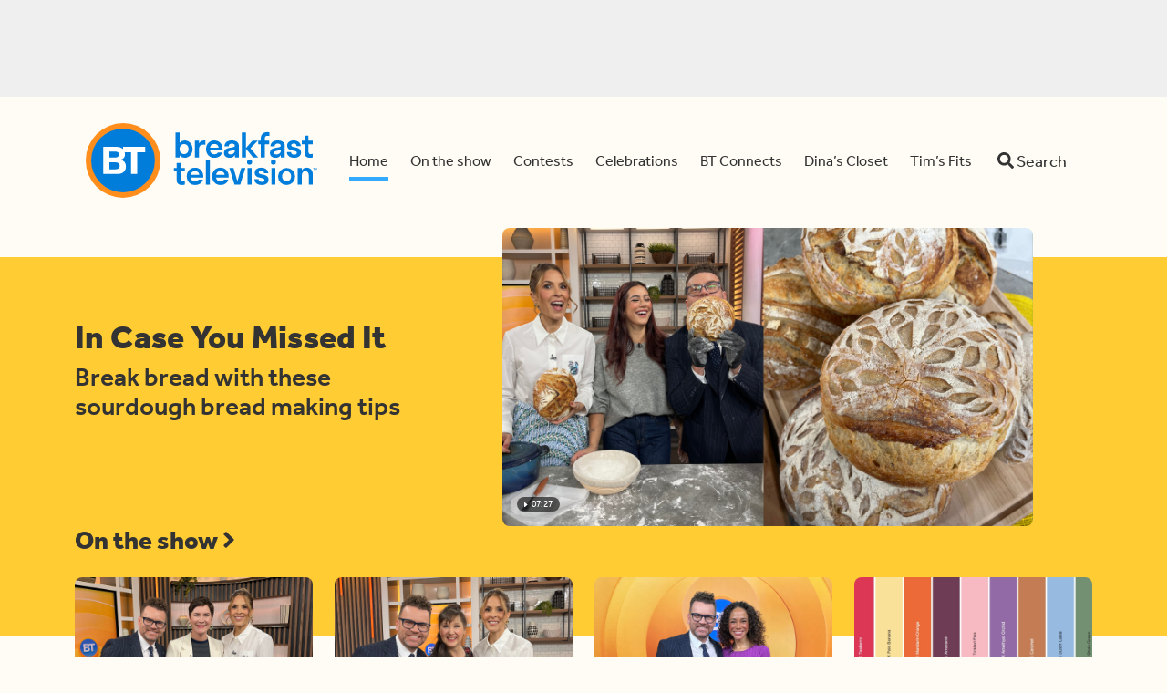

--- FILE ---
content_type: text/html; charset=UTF-8
request_url: https://www.breakfasttelevision.ca/
body_size: 47124
content:

<!DOCTYPE html>
<html lang="en-CA">
<head>
	<meta charset="UTF-8"><script type="text/javascript">(window.NREUM||(NREUM={})).init={privacy:{cookies_enabled:true},ajax:{deny_list:["bam.nr-data.net"]},feature_flags:["soft_nav"],distributed_tracing:{enabled:true}};(window.NREUM||(NREUM={})).loader_config={agentID:"1133785164",accountID:"399482",trustKey:"399482",xpid:"Vw8OVV5RGwIAVlJQBAMOUlY=",licenseKey:"NRBR-6de8c2ecd8b0b0768a7",applicationID:"1023232942",browserID:"1133785164"};;/*! For license information please see nr-loader-spa-1.308.0.min.js.LICENSE.txt */
(()=>{var e,t,r={384:(e,t,r)=>{"use strict";r.d(t,{NT:()=>a,US:()=>u,Zm:()=>o,bQ:()=>d,dV:()=>c,pV:()=>l});var n=r(6154),i=r(1863),s=r(1910);const a={beacon:"bam.nr-data.net",errorBeacon:"bam.nr-data.net"};function o(){return n.gm.NREUM||(n.gm.NREUM={}),void 0===n.gm.newrelic&&(n.gm.newrelic=n.gm.NREUM),n.gm.NREUM}function c(){let e=o();return e.o||(e.o={ST:n.gm.setTimeout,SI:n.gm.setImmediate||n.gm.setInterval,CT:n.gm.clearTimeout,XHR:n.gm.XMLHttpRequest,REQ:n.gm.Request,EV:n.gm.Event,PR:n.gm.Promise,MO:n.gm.MutationObserver,FETCH:n.gm.fetch,WS:n.gm.WebSocket},(0,s.i)(...Object.values(e.o))),e}function d(e,t){let r=o();r.initializedAgents??={},t.initializedAt={ms:(0,i.t)(),date:new Date},r.initializedAgents[e]=t}function u(e,t){o()[e]=t}function l(){return function(){let e=o();const t=e.info||{};e.info={beacon:a.beacon,errorBeacon:a.errorBeacon,...t}}(),function(){let e=o();const t=e.init||{};e.init={...t}}(),c(),function(){let e=o();const t=e.loader_config||{};e.loader_config={...t}}(),o()}},782:(e,t,r)=>{"use strict";r.d(t,{T:()=>n});const n=r(860).K7.pageViewTiming},860:(e,t,r)=>{"use strict";r.d(t,{$J:()=>u,K7:()=>c,P3:()=>d,XX:()=>i,Yy:()=>o,df:()=>s,qY:()=>n,v4:()=>a});const n="events",i="jserrors",s="browser/blobs",a="rum",o="browser/logs",c={ajax:"ajax",genericEvents:"generic_events",jserrors:i,logging:"logging",metrics:"metrics",pageAction:"page_action",pageViewEvent:"page_view_event",pageViewTiming:"page_view_timing",sessionReplay:"session_replay",sessionTrace:"session_trace",softNav:"soft_navigations",spa:"spa"},d={[c.pageViewEvent]:1,[c.pageViewTiming]:2,[c.metrics]:3,[c.jserrors]:4,[c.spa]:5,[c.ajax]:6,[c.sessionTrace]:7,[c.softNav]:8,[c.sessionReplay]:9,[c.logging]:10,[c.genericEvents]:11},u={[c.pageViewEvent]:a,[c.pageViewTiming]:n,[c.ajax]:n,[c.spa]:n,[c.softNav]:n,[c.metrics]:i,[c.jserrors]:i,[c.sessionTrace]:s,[c.sessionReplay]:s,[c.logging]:o,[c.genericEvents]:"ins"}},944:(e,t,r)=>{"use strict";r.d(t,{R:()=>i});var n=r(3241);function i(e,t){"function"==typeof console.debug&&(console.debug("New Relic Warning: https://github.com/newrelic/newrelic-browser-agent/blob/main/docs/warning-codes.md#".concat(e),t),(0,n.W)({agentIdentifier:null,drained:null,type:"data",name:"warn",feature:"warn",data:{code:e,secondary:t}}))}},993:(e,t,r)=>{"use strict";r.d(t,{A$:()=>s,ET:()=>a,TZ:()=>o,p_:()=>i});var n=r(860);const i={ERROR:"ERROR",WARN:"WARN",INFO:"INFO",DEBUG:"DEBUG",TRACE:"TRACE"},s={OFF:0,ERROR:1,WARN:2,INFO:3,DEBUG:4,TRACE:5},a="log",o=n.K7.logging},1541:(e,t,r)=>{"use strict";r.d(t,{U:()=>i,f:()=>n});const n={MFE:"MFE",BA:"BA"};function i(e,t){if(2!==t?.harvestEndpointVersion)return{};const r=t.agentRef.runtime.appMetadata.agents[0].entityGuid;return e?{"source.id":e.id,"source.name":e.name,"source.type":e.type,"parent.id":e.parent?.id||r,"parent.type":e.parent?.type||n.BA}:{"entity.guid":r,appId:t.agentRef.info.applicationID}}},1687:(e,t,r)=>{"use strict";r.d(t,{Ak:()=>d,Ze:()=>h,x3:()=>u});var n=r(3241),i=r(7836),s=r(3606),a=r(860),o=r(2646);const c={};function d(e,t){const r={staged:!1,priority:a.P3[t]||0};l(e),c[e].get(t)||c[e].set(t,r)}function u(e,t){e&&c[e]&&(c[e].get(t)&&c[e].delete(t),p(e,t,!1),c[e].size&&f(e))}function l(e){if(!e)throw new Error("agentIdentifier required");c[e]||(c[e]=new Map)}function h(e="",t="feature",r=!1){if(l(e),!e||!c[e].get(t)||r)return p(e,t);c[e].get(t).staged=!0,f(e)}function f(e){const t=Array.from(c[e]);t.every(([e,t])=>t.staged)&&(t.sort((e,t)=>e[1].priority-t[1].priority),t.forEach(([t])=>{c[e].delete(t),p(e,t)}))}function p(e,t,r=!0){const a=e?i.ee.get(e):i.ee,c=s.i.handlers;if(!a.aborted&&a.backlog&&c){if((0,n.W)({agentIdentifier:e,type:"lifecycle",name:"drain",feature:t}),r){const e=a.backlog[t],r=c[t];if(r){for(let t=0;e&&t<e.length;++t)g(e[t],r);Object.entries(r).forEach(([e,t])=>{Object.values(t||{}).forEach(t=>{t[0]?.on&&t[0]?.context()instanceof o.y&&t[0].on(e,t[1])})})}}a.isolatedBacklog||delete c[t],a.backlog[t]=null,a.emit("drain-"+t,[])}}function g(e,t){var r=e[1];Object.values(t[r]||{}).forEach(t=>{var r=e[0];if(t[0]===r){var n=t[1],i=e[3],s=e[2];n.apply(i,s)}})}},1738:(e,t,r)=>{"use strict";r.d(t,{U:()=>f,Y:()=>h});var n=r(3241),i=r(9908),s=r(1863),a=r(944),o=r(5701),c=r(3969),d=r(8362),u=r(860),l=r(4261);function h(e,t,r,s){const h=s||r;!h||h[e]&&h[e]!==d.d.prototype[e]||(h[e]=function(){(0,i.p)(c.xV,["API/"+e+"/called"],void 0,u.K7.metrics,r.ee),(0,n.W)({agentIdentifier:r.agentIdentifier,drained:!!o.B?.[r.agentIdentifier],type:"data",name:"api",feature:l.Pl+e,data:{}});try{return t.apply(this,arguments)}catch(e){(0,a.R)(23,e)}})}function f(e,t,r,n,a){const o=e.info;null===r?delete o.jsAttributes[t]:o.jsAttributes[t]=r,(a||null===r)&&(0,i.p)(l.Pl+n,[(0,s.t)(),t,r],void 0,"session",e.ee)}},1741:(e,t,r)=>{"use strict";r.d(t,{W:()=>s});var n=r(944),i=r(4261);class s{#e(e,...t){if(this[e]!==s.prototype[e])return this[e](...t);(0,n.R)(35,e)}addPageAction(e,t){return this.#e(i.hG,e,t)}register(e){return this.#e(i.eY,e)}recordCustomEvent(e,t){return this.#e(i.fF,e,t)}setPageViewName(e,t){return this.#e(i.Fw,e,t)}setCustomAttribute(e,t,r){return this.#e(i.cD,e,t,r)}noticeError(e,t){return this.#e(i.o5,e,t)}setUserId(e,t=!1){return this.#e(i.Dl,e,t)}setApplicationVersion(e){return this.#e(i.nb,e)}setErrorHandler(e){return this.#e(i.bt,e)}addRelease(e,t){return this.#e(i.k6,e,t)}log(e,t){return this.#e(i.$9,e,t)}start(){return this.#e(i.d3)}finished(e){return this.#e(i.BL,e)}recordReplay(){return this.#e(i.CH)}pauseReplay(){return this.#e(i.Tb)}addToTrace(e){return this.#e(i.U2,e)}setCurrentRouteName(e){return this.#e(i.PA,e)}interaction(e){return this.#e(i.dT,e)}wrapLogger(e,t,r){return this.#e(i.Wb,e,t,r)}measure(e,t){return this.#e(i.V1,e,t)}consent(e){return this.#e(i.Pv,e)}}},1863:(e,t,r)=>{"use strict";function n(){return Math.floor(performance.now())}r.d(t,{t:()=>n})},1910:(e,t,r)=>{"use strict";r.d(t,{i:()=>s});var n=r(944);const i=new Map;function s(...e){return e.every(e=>{if(i.has(e))return i.get(e);const t="function"==typeof e?e.toString():"",r=t.includes("[native code]"),s=t.includes("nrWrapper");return r||s||(0,n.R)(64,e?.name||t),i.set(e,r),r})}},2555:(e,t,r)=>{"use strict";r.d(t,{D:()=>o,f:()=>a});var n=r(384),i=r(8122);const s={beacon:n.NT.beacon,errorBeacon:n.NT.errorBeacon,licenseKey:void 0,applicationID:void 0,sa:void 0,queueTime:void 0,applicationTime:void 0,ttGuid:void 0,user:void 0,account:void 0,product:void 0,extra:void 0,jsAttributes:{},userAttributes:void 0,atts:void 0,transactionName:void 0,tNamePlain:void 0};function a(e){try{return!!e.licenseKey&&!!e.errorBeacon&&!!e.applicationID}catch(e){return!1}}const o=e=>(0,i.a)(e,s)},2614:(e,t,r)=>{"use strict";r.d(t,{BB:()=>a,H3:()=>n,g:()=>d,iL:()=>c,tS:()=>o,uh:()=>i,wk:()=>s});const n="NRBA",i="SESSION",s=144e5,a=18e5,o={STARTED:"session-started",PAUSE:"session-pause",RESET:"session-reset",RESUME:"session-resume",UPDATE:"session-update"},c={SAME_TAB:"same-tab",CROSS_TAB:"cross-tab"},d={OFF:0,FULL:1,ERROR:2}},2646:(e,t,r)=>{"use strict";r.d(t,{y:()=>n});class n{constructor(e){this.contextId=e}}},2843:(e,t,r)=>{"use strict";r.d(t,{G:()=>s,u:()=>i});var n=r(3878);function i(e,t=!1,r,i){(0,n.DD)("visibilitychange",function(){if(t)return void("hidden"===document.visibilityState&&e());e(document.visibilityState)},r,i)}function s(e,t,r){(0,n.sp)("pagehide",e,t,r)}},3241:(e,t,r)=>{"use strict";r.d(t,{W:()=>s});var n=r(6154);const i="newrelic";function s(e={}){try{n.gm.dispatchEvent(new CustomEvent(i,{detail:e}))}catch(e){}}},3304:(e,t,r)=>{"use strict";r.d(t,{A:()=>s});var n=r(7836);const i=()=>{const e=new WeakSet;return(t,r)=>{if("object"==typeof r&&null!==r){if(e.has(r))return;e.add(r)}return r}};function s(e){try{return JSON.stringify(e,i())??""}catch(e){try{n.ee.emit("internal-error",[e])}catch(e){}return""}}},3333:(e,t,r)=>{"use strict";r.d(t,{$v:()=>u,TZ:()=>n,Xh:()=>c,Zp:()=>i,kd:()=>d,mq:()=>o,nf:()=>a,qN:()=>s});const n=r(860).K7.genericEvents,i=["auxclick","click","copy","keydown","paste","scrollend"],s=["focus","blur"],a=4,o=1e3,c=2e3,d=["PageAction","UserAction","BrowserPerformance"],u={RESOURCES:"experimental.resources",REGISTER:"register"}},3434:(e,t,r)=>{"use strict";r.d(t,{Jt:()=>s,YM:()=>d});var n=r(7836),i=r(5607);const s="nr@original:".concat(i.W),a=50;var o=Object.prototype.hasOwnProperty,c=!1;function d(e,t){return e||(e=n.ee),r.inPlace=function(e,t,n,i,s){n||(n="");const a="-"===n.charAt(0);for(let o=0;o<t.length;o++){const c=t[o],d=e[c];l(d)||(e[c]=r(d,a?c+n:n,i,c,s))}},r.flag=s,r;function r(t,r,n,c,d){return l(t)?t:(r||(r=""),nrWrapper[s]=t,function(e,t,r){if(Object.defineProperty&&Object.keys)try{return Object.keys(e).forEach(function(r){Object.defineProperty(t,r,{get:function(){return e[r]},set:function(t){return e[r]=t,t}})}),t}catch(e){u([e],r)}for(var n in e)o.call(e,n)&&(t[n]=e[n])}(t,nrWrapper,e),nrWrapper);function nrWrapper(){var s,o,l,h;let f;try{o=this,s=[...arguments],l="function"==typeof n?n(s,o):n||{}}catch(t){u([t,"",[s,o,c],l],e)}i(r+"start",[s,o,c],l,d);const p=performance.now();let g;try{return h=t.apply(o,s),g=performance.now(),h}catch(e){throw g=performance.now(),i(r+"err",[s,o,e],l,d),f=e,f}finally{const e=g-p,t={start:p,end:g,duration:e,isLongTask:e>=a,methodName:c,thrownError:f};t.isLongTask&&i("long-task",[t,o],l,d),i(r+"end",[s,o,h],l,d)}}}function i(r,n,i,s){if(!c||t){var a=c;c=!0;try{e.emit(r,n,i,t,s)}catch(t){u([t,r,n,i],e)}c=a}}}function u(e,t){t||(t=n.ee);try{t.emit("internal-error",e)}catch(e){}}function l(e){return!(e&&"function"==typeof e&&e.apply&&!e[s])}},3606:(e,t,r)=>{"use strict";r.d(t,{i:()=>s});var n=r(9908);s.on=a;var i=s.handlers={};function s(e,t,r,s){a(s||n.d,i,e,t,r)}function a(e,t,r,i,s){s||(s="feature"),e||(e=n.d);var a=t[s]=t[s]||{};(a[r]=a[r]||[]).push([e,i])}},3738:(e,t,r)=>{"use strict";r.d(t,{He:()=>i,Kp:()=>o,Lc:()=>d,Rz:()=>u,TZ:()=>n,bD:()=>s,d3:()=>a,jx:()=>l,sl:()=>h,uP:()=>c});const n=r(860).K7.sessionTrace,i="bstResource",s="resource",a="-start",o="-end",c="fn"+a,d="fn"+o,u="pushState",l=1e3,h=3e4},3785:(e,t,r)=>{"use strict";r.d(t,{R:()=>c,b:()=>d});var n=r(9908),i=r(1863),s=r(860),a=r(3969),o=r(993);function c(e,t,r={},c=o.p_.INFO,d=!0,u,l=(0,i.t)()){(0,n.p)(a.xV,["API/logging/".concat(c.toLowerCase(),"/called")],void 0,s.K7.metrics,e),(0,n.p)(o.ET,[l,t,r,c,d,u],void 0,s.K7.logging,e)}function d(e){return"string"==typeof e&&Object.values(o.p_).some(t=>t===e.toUpperCase().trim())}},3878:(e,t,r)=>{"use strict";function n(e,t){return{capture:e,passive:!1,signal:t}}function i(e,t,r=!1,i){window.addEventListener(e,t,n(r,i))}function s(e,t,r=!1,i){document.addEventListener(e,t,n(r,i))}r.d(t,{DD:()=>s,jT:()=>n,sp:()=>i})},3962:(e,t,r)=>{"use strict";r.d(t,{AM:()=>a,O2:()=>l,OV:()=>s,Qu:()=>h,TZ:()=>c,ih:()=>f,pP:()=>o,t1:()=>u,tC:()=>i,wD:()=>d});var n=r(860);const i=["click","keydown","submit"],s="popstate",a="api",o="initialPageLoad",c=n.K7.softNav,d=5e3,u=500,l={INITIAL_PAGE_LOAD:"",ROUTE_CHANGE:1,UNSPECIFIED:2},h={INTERACTION:1,AJAX:2,CUSTOM_END:3,CUSTOM_TRACER:4},f={IP:"in progress",PF:"pending finish",FIN:"finished",CAN:"cancelled"}},3969:(e,t,r)=>{"use strict";r.d(t,{TZ:()=>n,XG:()=>o,rs:()=>i,xV:()=>a,z_:()=>s});const n=r(860).K7.metrics,i="sm",s="cm",a="storeSupportabilityMetrics",o="storeEventMetrics"},4234:(e,t,r)=>{"use strict";r.d(t,{W:()=>s});var n=r(7836),i=r(1687);class s{constructor(e,t){this.agentIdentifier=e,this.ee=n.ee.get(e),this.featureName=t,this.blocked=!1}deregisterDrain(){(0,i.x3)(this.agentIdentifier,this.featureName)}}},4261:(e,t,r)=>{"use strict";r.d(t,{$9:()=>u,BL:()=>c,CH:()=>p,Dl:()=>R,Fw:()=>w,PA:()=>v,Pl:()=>n,Pv:()=>A,Tb:()=>h,U2:()=>a,V1:()=>E,Wb:()=>T,bt:()=>y,cD:()=>b,d3:()=>x,dT:()=>d,eY:()=>g,fF:()=>f,hG:()=>s,hw:()=>i,k6:()=>o,nb:()=>m,o5:()=>l});const n="api-",i=n+"ixn-",s="addPageAction",a="addToTrace",o="addRelease",c="finished",d="interaction",u="log",l="noticeError",h="pauseReplay",f="recordCustomEvent",p="recordReplay",g="register",m="setApplicationVersion",v="setCurrentRouteName",b="setCustomAttribute",y="setErrorHandler",w="setPageViewName",R="setUserId",x="start",T="wrapLogger",E="measure",A="consent"},5205:(e,t,r)=>{"use strict";r.d(t,{j:()=>S});var n=r(384),i=r(1741);var s=r(2555),a=r(3333);const o=e=>{if(!e||"string"!=typeof e)return!1;try{document.createDocumentFragment().querySelector(e)}catch{return!1}return!0};var c=r(2614),d=r(944),u=r(8122);const l="[data-nr-mask]",h=e=>(0,u.a)(e,(()=>{const e={feature_flags:[],experimental:{allow_registered_children:!1,resources:!1},mask_selector:"*",block_selector:"[data-nr-block]",mask_input_options:{color:!1,date:!1,"datetime-local":!1,email:!1,month:!1,number:!1,range:!1,search:!1,tel:!1,text:!1,time:!1,url:!1,week:!1,textarea:!1,select:!1,password:!0}};return{ajax:{deny_list:void 0,block_internal:!0,enabled:!0,autoStart:!0},api:{get allow_registered_children(){return e.feature_flags.includes(a.$v.REGISTER)||e.experimental.allow_registered_children},set allow_registered_children(t){e.experimental.allow_registered_children=t},duplicate_registered_data:!1},browser_consent_mode:{enabled:!1},distributed_tracing:{enabled:void 0,exclude_newrelic_header:void 0,cors_use_newrelic_header:void 0,cors_use_tracecontext_headers:void 0,allowed_origins:void 0},get feature_flags(){return e.feature_flags},set feature_flags(t){e.feature_flags=t},generic_events:{enabled:!0,autoStart:!0},harvest:{interval:30},jserrors:{enabled:!0,autoStart:!0},logging:{enabled:!0,autoStart:!0},metrics:{enabled:!0,autoStart:!0},obfuscate:void 0,page_action:{enabled:!0},page_view_event:{enabled:!0,autoStart:!0},page_view_timing:{enabled:!0,autoStart:!0},performance:{capture_marks:!1,capture_measures:!1,capture_detail:!0,resources:{get enabled(){return e.feature_flags.includes(a.$v.RESOURCES)||e.experimental.resources},set enabled(t){e.experimental.resources=t},asset_types:[],first_party_domains:[],ignore_newrelic:!0}},privacy:{cookies_enabled:!0},proxy:{assets:void 0,beacon:void 0},session:{expiresMs:c.wk,inactiveMs:c.BB},session_replay:{autoStart:!0,enabled:!1,preload:!1,sampling_rate:10,error_sampling_rate:100,collect_fonts:!1,inline_images:!1,fix_stylesheets:!0,mask_all_inputs:!0,get mask_text_selector(){return e.mask_selector},set mask_text_selector(t){o(t)?e.mask_selector="".concat(t,",").concat(l):""===t||null===t?e.mask_selector=l:(0,d.R)(5,t)},get block_class(){return"nr-block"},get ignore_class(){return"nr-ignore"},get mask_text_class(){return"nr-mask"},get block_selector(){return e.block_selector},set block_selector(t){o(t)?e.block_selector+=",".concat(t):""!==t&&(0,d.R)(6,t)},get mask_input_options(){return e.mask_input_options},set mask_input_options(t){t&&"object"==typeof t?e.mask_input_options={...t,password:!0}:(0,d.R)(7,t)}},session_trace:{enabled:!0,autoStart:!0},soft_navigations:{enabled:!0,autoStart:!0},spa:{enabled:!0,autoStart:!0},ssl:void 0,user_actions:{enabled:!0,elementAttributes:["id","className","tagName","type"]}}})());var f=r(6154),p=r(9324);let g=0;const m={buildEnv:p.F3,distMethod:p.Xs,version:p.xv,originTime:f.WN},v={consented:!1},b={appMetadata:{},get consented(){return this.session?.state?.consent||v.consented},set consented(e){v.consented=e},customTransaction:void 0,denyList:void 0,disabled:!1,harvester:void 0,isolatedBacklog:!1,isRecording:!1,loaderType:void 0,maxBytes:3e4,obfuscator:void 0,onerror:void 0,ptid:void 0,releaseIds:{},session:void 0,timeKeeper:void 0,registeredEntities:[],jsAttributesMetadata:{bytes:0},get harvestCount(){return++g}},y=e=>{const t=(0,u.a)(e,b),r=Object.keys(m).reduce((e,t)=>(e[t]={value:m[t],writable:!1,configurable:!0,enumerable:!0},e),{});return Object.defineProperties(t,r)};var w=r(5701);const R=e=>{const t=e.startsWith("http");e+="/",r.p=t?e:"https://"+e};var x=r(7836),T=r(3241);const E={accountID:void 0,trustKey:void 0,agentID:void 0,licenseKey:void 0,applicationID:void 0,xpid:void 0},A=e=>(0,u.a)(e,E),_=new Set;function S(e,t={},r,a){let{init:o,info:c,loader_config:d,runtime:u={},exposed:l=!0}=t;if(!c){const e=(0,n.pV)();o=e.init,c=e.info,d=e.loader_config}e.init=h(o||{}),e.loader_config=A(d||{}),c.jsAttributes??={},f.bv&&(c.jsAttributes.isWorker=!0),e.info=(0,s.D)(c);const p=e.init,g=[c.beacon,c.errorBeacon];_.has(e.agentIdentifier)||(p.proxy.assets&&(R(p.proxy.assets),g.push(p.proxy.assets)),p.proxy.beacon&&g.push(p.proxy.beacon),e.beacons=[...g],function(e){const t=(0,n.pV)();Object.getOwnPropertyNames(i.W.prototype).forEach(r=>{const n=i.W.prototype[r];if("function"!=typeof n||"constructor"===n)return;let s=t[r];e[r]&&!1!==e.exposed&&"micro-agent"!==e.runtime?.loaderType&&(t[r]=(...t)=>{const n=e[r](...t);return s?s(...t):n})})}(e),(0,n.US)("activatedFeatures",w.B)),u.denyList=[...p.ajax.deny_list||[],...p.ajax.block_internal?g:[]],u.ptid=e.agentIdentifier,u.loaderType=r,e.runtime=y(u),_.has(e.agentIdentifier)||(e.ee=x.ee.get(e.agentIdentifier),e.exposed=l,(0,T.W)({agentIdentifier:e.agentIdentifier,drained:!!w.B?.[e.agentIdentifier],type:"lifecycle",name:"initialize",feature:void 0,data:e.config})),_.add(e.agentIdentifier)}},5270:(e,t,r)=>{"use strict";r.d(t,{Aw:()=>a,SR:()=>s,rF:()=>o});var n=r(384),i=r(7767);function s(e){return!!(0,n.dV)().o.MO&&(0,i.V)(e)&&!0===e?.session_trace.enabled}function a(e){return!0===e?.session_replay.preload&&s(e)}function o(e,t){try{if("string"==typeof t?.type){if("password"===t.type.toLowerCase())return"*".repeat(e?.length||0);if(void 0!==t?.dataset?.nrUnmask||t?.classList?.contains("nr-unmask"))return e}}catch(e){}return"string"==typeof e?e.replace(/[\S]/g,"*"):"*".repeat(e?.length||0)}},5289:(e,t,r)=>{"use strict";r.d(t,{GG:()=>a,Qr:()=>c,sB:()=>o});var n=r(3878),i=r(6389);function s(){return"undefined"==typeof document||"complete"===document.readyState}function a(e,t){if(s())return e();const r=(0,i.J)(e),a=setInterval(()=>{s()&&(clearInterval(a),r())},500);(0,n.sp)("load",r,t)}function o(e){if(s())return e();(0,n.DD)("DOMContentLoaded",e)}function c(e){if(s())return e();(0,n.sp)("popstate",e)}},5607:(e,t,r)=>{"use strict";r.d(t,{W:()=>n});const n=(0,r(9566).bz)()},5701:(e,t,r)=>{"use strict";r.d(t,{B:()=>s,t:()=>a});var n=r(3241);const i=new Set,s={};function a(e,t){const r=t.agentIdentifier;s[r]??={},e&&"object"==typeof e&&(i.has(r)||(t.ee.emit("rumresp",[e]),s[r]=e,i.add(r),(0,n.W)({agentIdentifier:r,loaded:!0,drained:!0,type:"lifecycle",name:"load",feature:void 0,data:e})))}},6154:(e,t,r)=>{"use strict";r.d(t,{OF:()=>d,RI:()=>i,WN:()=>h,bv:()=>s,eN:()=>f,gm:()=>a,lR:()=>l,m:()=>c,mw:()=>o,sb:()=>u});var n=r(1863);const i="undefined"!=typeof window&&!!window.document,s="undefined"!=typeof WorkerGlobalScope&&("undefined"!=typeof self&&self instanceof WorkerGlobalScope&&self.navigator instanceof WorkerNavigator||"undefined"!=typeof globalThis&&globalThis instanceof WorkerGlobalScope&&globalThis.navigator instanceof WorkerNavigator),a=i?window:"undefined"!=typeof WorkerGlobalScope&&("undefined"!=typeof self&&self instanceof WorkerGlobalScope&&self||"undefined"!=typeof globalThis&&globalThis instanceof WorkerGlobalScope&&globalThis),o=Boolean("hidden"===a?.document?.visibilityState),c=""+a?.location,d=/iPad|iPhone|iPod/.test(a.navigator?.userAgent),u=d&&"undefined"==typeof SharedWorker,l=(()=>{const e=a.navigator?.userAgent?.match(/Firefox[/\s](\d+\.\d+)/);return Array.isArray(e)&&e.length>=2?+e[1]:0})(),h=Date.now()-(0,n.t)(),f=()=>"undefined"!=typeof PerformanceNavigationTiming&&a?.performance?.getEntriesByType("navigation")?.[0]?.responseStart},6344:(e,t,r)=>{"use strict";r.d(t,{BB:()=>u,Qb:()=>l,TZ:()=>i,Ug:()=>a,Vh:()=>s,_s:()=>o,bc:()=>d,yP:()=>c});var n=r(2614);const i=r(860).K7.sessionReplay,s="errorDuringReplay",a=.12,o={DomContentLoaded:0,Load:1,FullSnapshot:2,IncrementalSnapshot:3,Meta:4,Custom:5},c={[n.g.ERROR]:15e3,[n.g.FULL]:3e5,[n.g.OFF]:0},d={RESET:{message:"Session was reset",sm:"Reset"},IMPORT:{message:"Recorder failed to import",sm:"Import"},TOO_MANY:{message:"429: Too Many Requests",sm:"Too-Many"},TOO_BIG:{message:"Payload was too large",sm:"Too-Big"},CROSS_TAB:{message:"Session Entity was set to OFF on another tab",sm:"Cross-Tab"},ENTITLEMENTS:{message:"Session Replay is not allowed and will not be started",sm:"Entitlement"}},u=5e3,l={API:"api",RESUME:"resume",SWITCH_TO_FULL:"switchToFull",INITIALIZE:"initialize",PRELOAD:"preload"}},6389:(e,t,r)=>{"use strict";function n(e,t=500,r={}){const n=r?.leading||!1;let i;return(...r)=>{n&&void 0===i&&(e.apply(this,r),i=setTimeout(()=>{i=clearTimeout(i)},t)),n||(clearTimeout(i),i=setTimeout(()=>{e.apply(this,r)},t))}}function i(e){let t=!1;return(...r)=>{t||(t=!0,e.apply(this,r))}}r.d(t,{J:()=>i,s:()=>n})},6630:(e,t,r)=>{"use strict";r.d(t,{T:()=>n});const n=r(860).K7.pageViewEvent},6774:(e,t,r)=>{"use strict";r.d(t,{T:()=>n});const n=r(860).K7.jserrors},7295:(e,t,r)=>{"use strict";r.d(t,{Xv:()=>a,gX:()=>i,iW:()=>s});var n=[];function i(e){if(!e||s(e))return!1;if(0===n.length)return!0;if("*"===n[0].hostname)return!1;for(var t=0;t<n.length;t++){var r=n[t];if(r.hostname.test(e.hostname)&&r.pathname.test(e.pathname))return!1}return!0}function s(e){return void 0===e.hostname}function a(e){if(n=[],e&&e.length)for(var t=0;t<e.length;t++){let r=e[t];if(!r)continue;if("*"===r)return void(n=[{hostname:"*"}]);0===r.indexOf("http://")?r=r.substring(7):0===r.indexOf("https://")&&(r=r.substring(8));const i=r.indexOf("/");let s,a;i>0?(s=r.substring(0,i),a=r.substring(i)):(s=r,a="*");let[c]=s.split(":");n.push({hostname:o(c),pathname:o(a,!0)})}}function o(e,t=!1){const r=e.replace(/[.+?^${}()|[\]\\]/g,e=>"\\"+e).replace(/\*/g,".*?");return new RegExp((t?"^":"")+r+"$")}},7485:(e,t,r)=>{"use strict";r.d(t,{D:()=>i});var n=r(6154);function i(e){if(0===(e||"").indexOf("data:"))return{protocol:"data"};try{const t=new URL(e,location.href),r={port:t.port,hostname:t.hostname,pathname:t.pathname,search:t.search,protocol:t.protocol.slice(0,t.protocol.indexOf(":")),sameOrigin:t.protocol===n.gm?.location?.protocol&&t.host===n.gm?.location?.host};return r.port&&""!==r.port||("http:"===t.protocol&&(r.port="80"),"https:"===t.protocol&&(r.port="443")),r.pathname&&""!==r.pathname?r.pathname.startsWith("/")||(r.pathname="/".concat(r.pathname)):r.pathname="/",r}catch(e){return{}}}},7699:(e,t,r)=>{"use strict";r.d(t,{It:()=>s,KC:()=>o,No:()=>i,qh:()=>a});var n=r(860);const i=16e3,s=1e6,a="SESSION_ERROR",o={[n.K7.logging]:!0,[n.K7.genericEvents]:!1,[n.K7.jserrors]:!1,[n.K7.ajax]:!1}},7767:(e,t,r)=>{"use strict";r.d(t,{V:()=>i});var n=r(6154);const i=e=>n.RI&&!0===e?.privacy.cookies_enabled},7836:(e,t,r)=>{"use strict";r.d(t,{P:()=>o,ee:()=>c});var n=r(384),i=r(8990),s=r(2646),a=r(5607);const o="nr@context:".concat(a.W),c=function e(t,r){var n={},a={},u={},l=!1;try{l=16===r.length&&d.initializedAgents?.[r]?.runtime.isolatedBacklog}catch(e){}var h={on:p,addEventListener:p,removeEventListener:function(e,t){var r=n[e];if(!r)return;for(var i=0;i<r.length;i++)r[i]===t&&r.splice(i,1)},emit:function(e,r,n,i,s){!1!==s&&(s=!0);if(c.aborted&&!i)return;t&&s&&t.emit(e,r,n);var o=f(n);g(e).forEach(e=>{e.apply(o,r)});var d=v()[a[e]];d&&d.push([h,e,r,o]);return o},get:m,listeners:g,context:f,buffer:function(e,t){const r=v();if(t=t||"feature",h.aborted)return;Object.entries(e||{}).forEach(([e,n])=>{a[n]=t,t in r||(r[t]=[])})},abort:function(){h._aborted=!0,Object.keys(h.backlog).forEach(e=>{delete h.backlog[e]})},isBuffering:function(e){return!!v()[a[e]]},debugId:r,backlog:l?{}:t&&"object"==typeof t.backlog?t.backlog:{},isolatedBacklog:l};return Object.defineProperty(h,"aborted",{get:()=>{let e=h._aborted||!1;return e||(t&&(e=t.aborted),e)}}),h;function f(e){return e&&e instanceof s.y?e:e?(0,i.I)(e,o,()=>new s.y(o)):new s.y(o)}function p(e,t){n[e]=g(e).concat(t)}function g(e){return n[e]||[]}function m(t){return u[t]=u[t]||e(h,t)}function v(){return h.backlog}}(void 0,"globalEE"),d=(0,n.Zm)();d.ee||(d.ee=c)},8122:(e,t,r)=>{"use strict";r.d(t,{a:()=>i});var n=r(944);function i(e,t){try{if(!e||"object"!=typeof e)return(0,n.R)(3);if(!t||"object"!=typeof t)return(0,n.R)(4);const r=Object.create(Object.getPrototypeOf(t),Object.getOwnPropertyDescriptors(t)),s=0===Object.keys(r).length?e:r;for(let a in s)if(void 0!==e[a])try{if(null===e[a]){r[a]=null;continue}Array.isArray(e[a])&&Array.isArray(t[a])?r[a]=Array.from(new Set([...e[a],...t[a]])):"object"==typeof e[a]&&"object"==typeof t[a]?r[a]=i(e[a],t[a]):r[a]=e[a]}catch(e){r[a]||(0,n.R)(1,e)}return r}catch(e){(0,n.R)(2,e)}}},8139:(e,t,r)=>{"use strict";r.d(t,{u:()=>h});var n=r(7836),i=r(3434),s=r(8990),a=r(6154);const o={},c=a.gm.XMLHttpRequest,d="addEventListener",u="removeEventListener",l="nr@wrapped:".concat(n.P);function h(e){var t=function(e){return(e||n.ee).get("events")}(e);if(o[t.debugId]++)return t;o[t.debugId]=1;var r=(0,i.YM)(t,!0);function h(e){r.inPlace(e,[d,u],"-",p)}function p(e,t){return e[1]}return"getPrototypeOf"in Object&&(a.RI&&f(document,h),c&&f(c.prototype,h),f(a.gm,h)),t.on(d+"-start",function(e,t){var n=e[1];if(null!==n&&("function"==typeof n||"object"==typeof n)&&"newrelic"!==e[0]){var i=(0,s.I)(n,l,function(){var e={object:function(){if("function"!=typeof n.handleEvent)return;return n.handleEvent.apply(n,arguments)},function:n}[typeof n];return e?r(e,"fn-",null,e.name||"anonymous"):n});this.wrapped=e[1]=i}}),t.on(u+"-start",function(e){e[1]=this.wrapped||e[1]}),t}function f(e,t,...r){let n=e;for(;"object"==typeof n&&!Object.prototype.hasOwnProperty.call(n,d);)n=Object.getPrototypeOf(n);n&&t(n,...r)}},8362:(e,t,r)=>{"use strict";r.d(t,{d:()=>s});var n=r(9566),i=r(1741);class s extends i.W{agentIdentifier=(0,n.LA)(16)}},8374:(e,t,r)=>{r.nc=(()=>{try{return document?.currentScript?.nonce}catch(e){}return""})()},8990:(e,t,r)=>{"use strict";r.d(t,{I:()=>i});var n=Object.prototype.hasOwnProperty;function i(e,t,r){if(n.call(e,t))return e[t];var i=r();if(Object.defineProperty&&Object.keys)try{return Object.defineProperty(e,t,{value:i,writable:!0,enumerable:!1}),i}catch(e){}return e[t]=i,i}},9119:(e,t,r)=>{"use strict";r.d(t,{L:()=>s});var n=/([^?#]*)[^#]*(#[^?]*|$).*/,i=/([^?#]*)().*/;function s(e,t){return e?e.replace(t?n:i,"$1$2"):e}},9300:(e,t,r)=>{"use strict";r.d(t,{T:()=>n});const n=r(860).K7.ajax},9324:(e,t,r)=>{"use strict";r.d(t,{AJ:()=>a,F3:()=>i,Xs:()=>s,Yq:()=>o,xv:()=>n});const n="1.308.0",i="PROD",s="CDN",a="@newrelic/rrweb",o="1.0.1"},9566:(e,t,r)=>{"use strict";r.d(t,{LA:()=>o,ZF:()=>c,bz:()=>a,el:()=>d});var n=r(6154);const i="xxxxxxxx-xxxx-4xxx-yxxx-xxxxxxxxxxxx";function s(e,t){return e?15&e[t]:16*Math.random()|0}function a(){const e=n.gm?.crypto||n.gm?.msCrypto;let t,r=0;return e&&e.getRandomValues&&(t=e.getRandomValues(new Uint8Array(30))),i.split("").map(e=>"x"===e?s(t,r++).toString(16):"y"===e?(3&s()|8).toString(16):e).join("")}function o(e){const t=n.gm?.crypto||n.gm?.msCrypto;let r,i=0;t&&t.getRandomValues&&(r=t.getRandomValues(new Uint8Array(e)));const a=[];for(var o=0;o<e;o++)a.push(s(r,i++).toString(16));return a.join("")}function c(){return o(16)}function d(){return o(32)}},9908:(e,t,r)=>{"use strict";r.d(t,{d:()=>n,p:()=>i});var n=r(7836).ee.get("handle");function i(e,t,r,i,s){s?(s.buffer([e],i),s.emit(e,t,r)):(n.buffer([e],i),n.emit(e,t,r))}}},n={};function i(e){var t=n[e];if(void 0!==t)return t.exports;var s=n[e]={exports:{}};return r[e](s,s.exports,i),s.exports}i.m=r,i.d=(e,t)=>{for(var r in t)i.o(t,r)&&!i.o(e,r)&&Object.defineProperty(e,r,{enumerable:!0,get:t[r]})},i.f={},i.e=e=>Promise.all(Object.keys(i.f).reduce((t,r)=>(i.f[r](e,t),t),[])),i.u=e=>({212:"nr-spa-compressor",249:"nr-spa-recorder",478:"nr-spa"}[e]+"-1.308.0.min.js"),i.o=(e,t)=>Object.prototype.hasOwnProperty.call(e,t),e={},t="NRBA-1.308.0.PROD:",i.l=(r,n,s,a)=>{if(e[r])e[r].push(n);else{var o,c;if(void 0!==s)for(var d=document.getElementsByTagName("script"),u=0;u<d.length;u++){var l=d[u];if(l.getAttribute("src")==r||l.getAttribute("data-webpack")==t+s){o=l;break}}if(!o){c=!0;var h={478:"sha512-RSfSVnmHk59T/uIPbdSE0LPeqcEdF4/+XhfJdBuccH5rYMOEZDhFdtnh6X6nJk7hGpzHd9Ujhsy7lZEz/ORYCQ==",249:"sha512-ehJXhmntm85NSqW4MkhfQqmeKFulra3klDyY0OPDUE+sQ3GokHlPh1pmAzuNy//3j4ac6lzIbmXLvGQBMYmrkg==",212:"sha512-B9h4CR46ndKRgMBcK+j67uSR2RCnJfGefU+A7FrgR/k42ovXy5x/MAVFiSvFxuVeEk/pNLgvYGMp1cBSK/G6Fg=="};(o=document.createElement("script")).charset="utf-8",i.nc&&o.setAttribute("nonce",i.nc),o.setAttribute("data-webpack",t+s),o.src=r,0!==o.src.indexOf(window.location.origin+"/")&&(o.crossOrigin="anonymous"),h[a]&&(o.integrity=h[a])}e[r]=[n];var f=(t,n)=>{o.onerror=o.onload=null,clearTimeout(p);var i=e[r];if(delete e[r],o.parentNode&&o.parentNode.removeChild(o),i&&i.forEach(e=>e(n)),t)return t(n)},p=setTimeout(f.bind(null,void 0,{type:"timeout",target:o}),12e4);o.onerror=f.bind(null,o.onerror),o.onload=f.bind(null,o.onload),c&&document.head.appendChild(o)}},i.r=e=>{"undefined"!=typeof Symbol&&Symbol.toStringTag&&Object.defineProperty(e,Symbol.toStringTag,{value:"Module"}),Object.defineProperty(e,"__esModule",{value:!0})},i.p="https://js-agent.newrelic.com/",(()=>{var e={38:0,788:0};i.f.j=(t,r)=>{var n=i.o(e,t)?e[t]:void 0;if(0!==n)if(n)r.push(n[2]);else{var s=new Promise((r,i)=>n=e[t]=[r,i]);r.push(n[2]=s);var a=i.p+i.u(t),o=new Error;i.l(a,r=>{if(i.o(e,t)&&(0!==(n=e[t])&&(e[t]=void 0),n)){var s=r&&("load"===r.type?"missing":r.type),a=r&&r.target&&r.target.src;o.message="Loading chunk "+t+" failed: ("+s+": "+a+")",o.name="ChunkLoadError",o.type=s,o.request=a,n[1](o)}},"chunk-"+t,t)}};var t=(t,r)=>{var n,s,[a,o,c]=r,d=0;if(a.some(t=>0!==e[t])){for(n in o)i.o(o,n)&&(i.m[n]=o[n]);if(c)c(i)}for(t&&t(r);d<a.length;d++)s=a[d],i.o(e,s)&&e[s]&&e[s][0](),e[s]=0},r=self["webpackChunk:NRBA-1.308.0.PROD"]=self["webpackChunk:NRBA-1.308.0.PROD"]||[];r.forEach(t.bind(null,0)),r.push=t.bind(null,r.push.bind(r))})(),(()=>{"use strict";i(8374);var e=i(8362),t=i(860);const r=Object.values(t.K7);var n=i(5205);var s=i(9908),a=i(1863),o=i(4261),c=i(1738);var d=i(1687),u=i(4234),l=i(5289),h=i(6154),f=i(944),p=i(5270),g=i(7767),m=i(6389),v=i(7699);class b extends u.W{constructor(e,t){super(e.agentIdentifier,t),this.agentRef=e,this.abortHandler=void 0,this.featAggregate=void 0,this.loadedSuccessfully=void 0,this.onAggregateImported=new Promise(e=>{this.loadedSuccessfully=e}),this.deferred=Promise.resolve(),!1===e.init[this.featureName].autoStart?this.deferred=new Promise((t,r)=>{this.ee.on("manual-start-all",(0,m.J)(()=>{(0,d.Ak)(e.agentIdentifier,this.featureName),t()}))}):(0,d.Ak)(e.agentIdentifier,t)}importAggregator(e,t,r={}){if(this.featAggregate)return;const n=async()=>{let n;await this.deferred;try{if((0,g.V)(e.init)){const{setupAgentSession:t}=await i.e(478).then(i.bind(i,8766));n=t(e)}}catch(e){(0,f.R)(20,e),this.ee.emit("internal-error",[e]),(0,s.p)(v.qh,[e],void 0,this.featureName,this.ee)}try{if(!this.#t(this.featureName,n,e.init))return(0,d.Ze)(this.agentIdentifier,this.featureName),void this.loadedSuccessfully(!1);const{Aggregate:i}=await t();this.featAggregate=new i(e,r),e.runtime.harvester.initializedAggregates.push(this.featAggregate),this.loadedSuccessfully(!0)}catch(e){(0,f.R)(34,e),this.abortHandler?.(),(0,d.Ze)(this.agentIdentifier,this.featureName,!0),this.loadedSuccessfully(!1),this.ee&&this.ee.abort()}};h.RI?(0,l.GG)(()=>n(),!0):n()}#t(e,r,n){if(this.blocked)return!1;switch(e){case t.K7.sessionReplay:return(0,p.SR)(n)&&!!r;case t.K7.sessionTrace:return!!r;default:return!0}}}var y=i(6630),w=i(2614),R=i(3241);class x extends b{static featureName=y.T;constructor(e){var t;super(e,y.T),this.setupInspectionEvents(e.agentIdentifier),t=e,(0,c.Y)(o.Fw,function(e,r){"string"==typeof e&&("/"!==e.charAt(0)&&(e="/"+e),t.runtime.customTransaction=(r||"http://custom.transaction")+e,(0,s.p)(o.Pl+o.Fw,[(0,a.t)()],void 0,void 0,t.ee))},t),this.importAggregator(e,()=>i.e(478).then(i.bind(i,2467)))}setupInspectionEvents(e){const t=(t,r)=>{t&&(0,R.W)({agentIdentifier:e,timeStamp:t.timeStamp,loaded:"complete"===t.target.readyState,type:"window",name:r,data:t.target.location+""})};(0,l.sB)(e=>{t(e,"DOMContentLoaded")}),(0,l.GG)(e=>{t(e,"load")}),(0,l.Qr)(e=>{t(e,"navigate")}),this.ee.on(w.tS.UPDATE,(t,r)=>{(0,R.W)({agentIdentifier:e,type:"lifecycle",name:"session",data:r})})}}var T=i(384);class E extends e.d{constructor(e){var t;(super(),h.gm)?(this.features={},(0,T.bQ)(this.agentIdentifier,this),this.desiredFeatures=new Set(e.features||[]),this.desiredFeatures.add(x),(0,n.j)(this,e,e.loaderType||"agent"),t=this,(0,c.Y)(o.cD,function(e,r,n=!1){if("string"==typeof e){if(["string","number","boolean"].includes(typeof r)||null===r)return(0,c.U)(t,e,r,o.cD,n);(0,f.R)(40,typeof r)}else(0,f.R)(39,typeof e)},t),function(e){(0,c.Y)(o.Dl,function(t,r=!1){if("string"!=typeof t&&null!==t)return void(0,f.R)(41,typeof t);const n=e.info.jsAttributes["enduser.id"];r&&null!=n&&n!==t?(0,s.p)(o.Pl+"setUserIdAndResetSession",[t],void 0,"session",e.ee):(0,c.U)(e,"enduser.id",t,o.Dl,!0)},e)}(this),function(e){(0,c.Y)(o.nb,function(t){if("string"==typeof t||null===t)return(0,c.U)(e,"application.version",t,o.nb,!1);(0,f.R)(42,typeof t)},e)}(this),function(e){(0,c.Y)(o.d3,function(){e.ee.emit("manual-start-all")},e)}(this),function(e){(0,c.Y)(o.Pv,function(t=!0){if("boolean"==typeof t){if((0,s.p)(o.Pl+o.Pv,[t],void 0,"session",e.ee),e.runtime.consented=t,t){const t=e.features.page_view_event;t.onAggregateImported.then(e=>{const r=t.featAggregate;e&&!r.sentRum&&r.sendRum()})}}else(0,f.R)(65,typeof t)},e)}(this),this.run()):(0,f.R)(21)}get config(){return{info:this.info,init:this.init,loader_config:this.loader_config,runtime:this.runtime}}get api(){return this}run(){try{const e=function(e){const t={};return r.forEach(r=>{t[r]=!!e[r]?.enabled}),t}(this.init),n=[...this.desiredFeatures];n.sort((e,r)=>t.P3[e.featureName]-t.P3[r.featureName]),n.forEach(r=>{if(!e[r.featureName]&&r.featureName!==t.K7.pageViewEvent)return;if(r.featureName===t.K7.spa)return void(0,f.R)(67);const n=function(e){switch(e){case t.K7.ajax:return[t.K7.jserrors];case t.K7.sessionTrace:return[t.K7.ajax,t.K7.pageViewEvent];case t.K7.sessionReplay:return[t.K7.sessionTrace];case t.K7.pageViewTiming:return[t.K7.pageViewEvent];default:return[]}}(r.featureName).filter(e=>!(e in this.features));n.length>0&&(0,f.R)(36,{targetFeature:r.featureName,missingDependencies:n}),this.features[r.featureName]=new r(this)})}catch(e){(0,f.R)(22,e);for(const e in this.features)this.features[e].abortHandler?.();const t=(0,T.Zm)();delete t.initializedAgents[this.agentIdentifier]?.features,delete this.sharedAggregator;return t.ee.get(this.agentIdentifier).abort(),!1}}}var A=i(2843),_=i(782);class S extends b{static featureName=_.T;constructor(e){super(e,_.T),h.RI&&((0,A.u)(()=>(0,s.p)("docHidden",[(0,a.t)()],void 0,_.T,this.ee),!0),(0,A.G)(()=>(0,s.p)("winPagehide",[(0,a.t)()],void 0,_.T,this.ee)),this.importAggregator(e,()=>i.e(478).then(i.bind(i,9917))))}}var O=i(3969);class I extends b{static featureName=O.TZ;constructor(e){super(e,O.TZ),h.RI&&document.addEventListener("securitypolicyviolation",e=>{(0,s.p)(O.xV,["Generic/CSPViolation/Detected"],void 0,this.featureName,this.ee)}),this.importAggregator(e,()=>i.e(478).then(i.bind(i,6555)))}}var N=i(6774),P=i(3878),k=i(3304);class D{constructor(e,t,r,n,i){this.name="UncaughtError",this.message="string"==typeof e?e:(0,k.A)(e),this.sourceURL=t,this.line=r,this.column=n,this.__newrelic=i}}function C(e){return M(e)?e:new D(void 0!==e?.message?e.message:e,e?.filename||e?.sourceURL,e?.lineno||e?.line,e?.colno||e?.col,e?.__newrelic,e?.cause)}function j(e){const t="Unhandled Promise Rejection: ";if(!e?.reason)return;if(M(e.reason)){try{e.reason.message.startsWith(t)||(e.reason.message=t+e.reason.message)}catch(e){}return C(e.reason)}const r=C(e.reason);return(r.message||"").startsWith(t)||(r.message=t+r.message),r}function L(e){if(e.error instanceof SyntaxError&&!/:\d+$/.test(e.error.stack?.trim())){const t=new D(e.message,e.filename,e.lineno,e.colno,e.error.__newrelic,e.cause);return t.name=SyntaxError.name,t}return M(e.error)?e.error:C(e)}function M(e){return e instanceof Error&&!!e.stack}function H(e,r,n,i,o=(0,a.t)()){"string"==typeof e&&(e=new Error(e)),(0,s.p)("err",[e,o,!1,r,n.runtime.isRecording,void 0,i],void 0,t.K7.jserrors,n.ee),(0,s.p)("uaErr",[],void 0,t.K7.genericEvents,n.ee)}var B=i(1541),K=i(993),W=i(3785);function U(e,{customAttributes:t={},level:r=K.p_.INFO}={},n,i,s=(0,a.t)()){(0,W.R)(n.ee,e,t,r,!1,i,s)}function F(e,r,n,i,c=(0,a.t)()){(0,s.p)(o.Pl+o.hG,[c,e,r,i],void 0,t.K7.genericEvents,n.ee)}function V(e,r,n,i,c=(0,a.t)()){const{start:d,end:u,customAttributes:l}=r||{},h={customAttributes:l||{}};if("object"!=typeof h.customAttributes||"string"!=typeof e||0===e.length)return void(0,f.R)(57);const p=(e,t)=>null==e?t:"number"==typeof e?e:e instanceof PerformanceMark?e.startTime:Number.NaN;if(h.start=p(d,0),h.end=p(u,c),Number.isNaN(h.start)||Number.isNaN(h.end))(0,f.R)(57);else{if(h.duration=h.end-h.start,!(h.duration<0))return(0,s.p)(o.Pl+o.V1,[h,e,i],void 0,t.K7.genericEvents,n.ee),h;(0,f.R)(58)}}function G(e,r={},n,i,c=(0,a.t)()){(0,s.p)(o.Pl+o.fF,[c,e,r,i],void 0,t.K7.genericEvents,n.ee)}function z(e){(0,c.Y)(o.eY,function(t){return Y(e,t)},e)}function Y(e,r,n){(0,f.R)(54,"newrelic.register"),r||={},r.type=B.f.MFE,r.licenseKey||=e.info.licenseKey,r.blocked=!1,r.parent=n||{},Array.isArray(r.tags)||(r.tags=[]);const i={};r.tags.forEach(e=>{"name"!==e&&"id"!==e&&(i["source.".concat(e)]=!0)}),r.isolated??=!0;let o=()=>{};const c=e.runtime.registeredEntities;if(!r.isolated){const e=c.find(({metadata:{target:{id:e}}})=>e===r.id&&!r.isolated);if(e)return e}const d=e=>{r.blocked=!0,o=e};function u(e){return"string"==typeof e&&!!e.trim()&&e.trim().length<501||"number"==typeof e}e.init.api.allow_registered_children||d((0,m.J)(()=>(0,f.R)(55))),u(r.id)&&u(r.name)||d((0,m.J)(()=>(0,f.R)(48,r)));const l={addPageAction:(t,n={})=>g(F,[t,{...i,...n},e],r),deregister:()=>{d((0,m.J)(()=>(0,f.R)(68)))},log:(t,n={})=>g(U,[t,{...n,customAttributes:{...i,...n.customAttributes||{}}},e],r),measure:(t,n={})=>g(V,[t,{...n,customAttributes:{...i,...n.customAttributes||{}}},e],r),noticeError:(t,n={})=>g(H,[t,{...i,...n},e],r),register:(t={})=>g(Y,[e,t],l.metadata.target),recordCustomEvent:(t,n={})=>g(G,[t,{...i,...n},e],r),setApplicationVersion:e=>p("application.version",e),setCustomAttribute:(e,t)=>p(e,t),setUserId:e=>p("enduser.id",e),metadata:{customAttributes:i,target:r}},h=()=>(r.blocked&&o(),r.blocked);h()||c.push(l);const p=(e,t)=>{h()||(i[e]=t)},g=(r,n,i)=>{if(h())return;const o=(0,a.t)();(0,s.p)(O.xV,["API/register/".concat(r.name,"/called")],void 0,t.K7.metrics,e.ee);try{if(e.init.api.duplicate_registered_data&&"register"!==r.name){let e=n;if(n[1]instanceof Object){const t={"child.id":i.id,"child.type":i.type};e="customAttributes"in n[1]?[n[0],{...n[1],customAttributes:{...n[1].customAttributes,...t}},...n.slice(2)]:[n[0],{...n[1],...t},...n.slice(2)]}r(...e,void 0,o)}return r(...n,i,o)}catch(e){(0,f.R)(50,e)}};return l}class Z extends b{static featureName=N.T;constructor(e){var t;super(e,N.T),t=e,(0,c.Y)(o.o5,(e,r)=>H(e,r,t),t),function(e){(0,c.Y)(o.bt,function(t){e.runtime.onerror=t},e)}(e),function(e){let t=0;(0,c.Y)(o.k6,function(e,r){++t>10||(this.runtime.releaseIds[e.slice(-200)]=(""+r).slice(-200))},e)}(e),z(e);try{this.removeOnAbort=new AbortController}catch(e){}this.ee.on("internal-error",(t,r)=>{this.abortHandler&&(0,s.p)("ierr",[C(t),(0,a.t)(),!0,{},e.runtime.isRecording,r],void 0,this.featureName,this.ee)}),h.gm.addEventListener("unhandledrejection",t=>{this.abortHandler&&(0,s.p)("err",[j(t),(0,a.t)(),!1,{unhandledPromiseRejection:1},e.runtime.isRecording],void 0,this.featureName,this.ee)},(0,P.jT)(!1,this.removeOnAbort?.signal)),h.gm.addEventListener("error",t=>{this.abortHandler&&(0,s.p)("err",[L(t),(0,a.t)(),!1,{},e.runtime.isRecording],void 0,this.featureName,this.ee)},(0,P.jT)(!1,this.removeOnAbort?.signal)),this.abortHandler=this.#r,this.importAggregator(e,()=>i.e(478).then(i.bind(i,2176)))}#r(){this.removeOnAbort?.abort(),this.abortHandler=void 0}}var q=i(8990);let X=1;function J(e){const t=typeof e;return!e||"object"!==t&&"function"!==t?-1:e===h.gm?0:(0,q.I)(e,"nr@id",function(){return X++})}function Q(e){if("string"==typeof e&&e.length)return e.length;if("object"==typeof e){if("undefined"!=typeof ArrayBuffer&&e instanceof ArrayBuffer&&e.byteLength)return e.byteLength;if("undefined"!=typeof Blob&&e instanceof Blob&&e.size)return e.size;if(!("undefined"!=typeof FormData&&e instanceof FormData))try{return(0,k.A)(e).length}catch(e){return}}}var ee=i(8139),te=i(7836),re=i(3434);const ne={},ie=["open","send"];function se(e){var t=e||te.ee;const r=function(e){return(e||te.ee).get("xhr")}(t);if(void 0===h.gm.XMLHttpRequest)return r;if(ne[r.debugId]++)return r;ne[r.debugId]=1,(0,ee.u)(t);var n=(0,re.YM)(r),i=h.gm.XMLHttpRequest,s=h.gm.MutationObserver,a=h.gm.Promise,o=h.gm.setInterval,c="readystatechange",d=["onload","onerror","onabort","onloadstart","onloadend","onprogress","ontimeout"],u=[],l=h.gm.XMLHttpRequest=function(e){const t=new i(e),s=r.context(t);try{r.emit("new-xhr",[t],s),t.addEventListener(c,(a=s,function(){var e=this;e.readyState>3&&!a.resolved&&(a.resolved=!0,r.emit("xhr-resolved",[],e)),n.inPlace(e,d,"fn-",y)}),(0,P.jT)(!1))}catch(e){(0,f.R)(15,e);try{r.emit("internal-error",[e])}catch(e){}}var a;return t};function p(e,t){n.inPlace(t,["onreadystatechange"],"fn-",y)}if(function(e,t){for(var r in e)t[r]=e[r]}(i,l),l.prototype=i.prototype,n.inPlace(l.prototype,ie,"-xhr-",y),r.on("send-xhr-start",function(e,t){p(e,t),function(e){u.push(e),s&&(g?g.then(b):o?o(b):(m=-m,v.data=m))}(t)}),r.on("open-xhr-start",p),s){var g=a&&a.resolve();if(!o&&!a){var m=1,v=document.createTextNode(m);new s(b).observe(v,{characterData:!0})}}else t.on("fn-end",function(e){e[0]&&e[0].type===c||b()});function b(){for(var e=0;e<u.length;e++)p(0,u[e]);u.length&&(u=[])}function y(e,t){return t}return r}var ae="fetch-",oe=ae+"body-",ce=["arrayBuffer","blob","json","text","formData"],de=h.gm.Request,ue=h.gm.Response,le="prototype";const he={};function fe(e){const t=function(e){return(e||te.ee).get("fetch")}(e);if(!(de&&ue&&h.gm.fetch))return t;if(he[t.debugId]++)return t;function r(e,r,n){var i=e[r];"function"==typeof i&&(e[r]=function(){var e,r=[...arguments],s={};t.emit(n+"before-start",[r],s),s[te.P]&&s[te.P].dt&&(e=s[te.P].dt);var a=i.apply(this,r);return t.emit(n+"start",[r,e],a),a.then(function(e){return t.emit(n+"end",[null,e],a),e},function(e){throw t.emit(n+"end",[e],a),e})})}return he[t.debugId]=1,ce.forEach(e=>{r(de[le],e,oe),r(ue[le],e,oe)}),r(h.gm,"fetch",ae),t.on(ae+"end",function(e,r){var n=this;if(r){var i=r.headers.get("content-length");null!==i&&(n.rxSize=i),t.emit(ae+"done",[null,r],n)}else t.emit(ae+"done",[e],n)}),t}var pe=i(7485),ge=i(9566);class me{constructor(e){this.agentRef=e}generateTracePayload(e){const t=this.agentRef.loader_config;if(!this.shouldGenerateTrace(e)||!t)return null;var r=(t.accountID||"").toString()||null,n=(t.agentID||"").toString()||null,i=(t.trustKey||"").toString()||null;if(!r||!n)return null;var s=(0,ge.ZF)(),a=(0,ge.el)(),o=Date.now(),c={spanId:s,traceId:a,timestamp:o};return(e.sameOrigin||this.isAllowedOrigin(e)&&this.useTraceContextHeadersForCors())&&(c.traceContextParentHeader=this.generateTraceContextParentHeader(s,a),c.traceContextStateHeader=this.generateTraceContextStateHeader(s,o,r,n,i)),(e.sameOrigin&&!this.excludeNewrelicHeader()||!e.sameOrigin&&this.isAllowedOrigin(e)&&this.useNewrelicHeaderForCors())&&(c.newrelicHeader=this.generateTraceHeader(s,a,o,r,n,i)),c}generateTraceContextParentHeader(e,t){return"00-"+t+"-"+e+"-01"}generateTraceContextStateHeader(e,t,r,n,i){return i+"@nr=0-1-"+r+"-"+n+"-"+e+"----"+t}generateTraceHeader(e,t,r,n,i,s){if(!("function"==typeof h.gm?.btoa))return null;var a={v:[0,1],d:{ty:"Browser",ac:n,ap:i,id:e,tr:t,ti:r}};return s&&n!==s&&(a.d.tk=s),btoa((0,k.A)(a))}shouldGenerateTrace(e){return this.agentRef.init?.distributed_tracing?.enabled&&this.isAllowedOrigin(e)}isAllowedOrigin(e){var t=!1;const r=this.agentRef.init?.distributed_tracing;if(e.sameOrigin)t=!0;else if(r?.allowed_origins instanceof Array)for(var n=0;n<r.allowed_origins.length;n++){var i=(0,pe.D)(r.allowed_origins[n]);if(e.hostname===i.hostname&&e.protocol===i.protocol&&e.port===i.port){t=!0;break}}return t}excludeNewrelicHeader(){var e=this.agentRef.init?.distributed_tracing;return!!e&&!!e.exclude_newrelic_header}useNewrelicHeaderForCors(){var e=this.agentRef.init?.distributed_tracing;return!!e&&!1!==e.cors_use_newrelic_header}useTraceContextHeadersForCors(){var e=this.agentRef.init?.distributed_tracing;return!!e&&!!e.cors_use_tracecontext_headers}}var ve=i(9300),be=i(7295);function ye(e){return"string"==typeof e?e:e instanceof(0,T.dV)().o.REQ?e.url:h.gm?.URL&&e instanceof URL?e.href:void 0}var we=["load","error","abort","timeout"],Re=we.length,xe=(0,T.dV)().o.REQ,Te=(0,T.dV)().o.XHR;const Ee="X-NewRelic-App-Data";class Ae extends b{static featureName=ve.T;constructor(e){super(e,ve.T),this.dt=new me(e),this.handler=(e,t,r,n)=>(0,s.p)(e,t,r,n,this.ee);try{const e={xmlhttprequest:"xhr",fetch:"fetch",beacon:"beacon"};h.gm?.performance?.getEntriesByType("resource").forEach(r=>{if(r.initiatorType in e&&0!==r.responseStatus){const n={status:r.responseStatus},i={rxSize:r.transferSize,duration:Math.floor(r.duration),cbTime:0};_e(n,r.name),this.handler("xhr",[n,i,r.startTime,r.responseEnd,e[r.initiatorType]],void 0,t.K7.ajax)}})}catch(e){}fe(this.ee),se(this.ee),function(e,r,n,i){function o(e){var t=this;t.totalCbs=0,t.called=0,t.cbTime=0,t.end=T,t.ended=!1,t.xhrGuids={},t.lastSize=null,t.loadCaptureCalled=!1,t.params=this.params||{},t.metrics=this.metrics||{},t.latestLongtaskEnd=0,e.addEventListener("load",function(r){E(t,e)},(0,P.jT)(!1)),h.lR||e.addEventListener("progress",function(e){t.lastSize=e.loaded},(0,P.jT)(!1))}function c(e){this.params={method:e[0]},_e(this,e[1]),this.metrics={}}function d(t,r){e.loader_config.xpid&&this.sameOrigin&&r.setRequestHeader("X-NewRelic-ID",e.loader_config.xpid);var n=i.generateTracePayload(this.parsedOrigin);if(n){var s=!1;n.newrelicHeader&&(r.setRequestHeader("newrelic",n.newrelicHeader),s=!0),n.traceContextParentHeader&&(r.setRequestHeader("traceparent",n.traceContextParentHeader),n.traceContextStateHeader&&r.setRequestHeader("tracestate",n.traceContextStateHeader),s=!0),s&&(this.dt=n)}}function u(e,t){var n=this.metrics,i=e[0],s=this;if(n&&i){var o=Q(i);o&&(n.txSize=o)}this.startTime=(0,a.t)(),this.body=i,this.listener=function(e){try{"abort"!==e.type||s.loadCaptureCalled||(s.params.aborted=!0),("load"!==e.type||s.called===s.totalCbs&&(s.onloadCalled||"function"!=typeof t.onload)&&"function"==typeof s.end)&&s.end(t)}catch(e){try{r.emit("internal-error",[e])}catch(e){}}};for(var c=0;c<Re;c++)t.addEventListener(we[c],this.listener,(0,P.jT)(!1))}function l(e,t,r){this.cbTime+=e,t?this.onloadCalled=!0:this.called+=1,this.called!==this.totalCbs||!this.onloadCalled&&"function"==typeof r.onload||"function"!=typeof this.end||this.end(r)}function f(e,t){var r=""+J(e)+!!t;this.xhrGuids&&!this.xhrGuids[r]&&(this.xhrGuids[r]=!0,this.totalCbs+=1)}function p(e,t){var r=""+J(e)+!!t;this.xhrGuids&&this.xhrGuids[r]&&(delete this.xhrGuids[r],this.totalCbs-=1)}function g(){this.endTime=(0,a.t)()}function m(e,t){t instanceof Te&&"load"===e[0]&&r.emit("xhr-load-added",[e[1],e[2]],t)}function v(e,t){t instanceof Te&&"load"===e[0]&&r.emit("xhr-load-removed",[e[1],e[2]],t)}function b(e,t,r){t instanceof Te&&("onload"===r&&(this.onload=!0),("load"===(e[0]&&e[0].type)||this.onload)&&(this.xhrCbStart=(0,a.t)()))}function y(e,t){this.xhrCbStart&&r.emit("xhr-cb-time",[(0,a.t)()-this.xhrCbStart,this.onload,t],t)}function w(e){var t,r=e[1]||{};if("string"==typeof e[0]?0===(t=e[0]).length&&h.RI&&(t=""+h.gm.location.href):e[0]&&e[0].url?t=e[0].url:h.gm?.URL&&e[0]&&e[0]instanceof URL?t=e[0].href:"function"==typeof e[0].toString&&(t=e[0].toString()),"string"==typeof t&&0!==t.length){t&&(this.parsedOrigin=(0,pe.D)(t),this.sameOrigin=this.parsedOrigin.sameOrigin);var n=i.generateTracePayload(this.parsedOrigin);if(n&&(n.newrelicHeader||n.traceContextParentHeader))if(e[0]&&e[0].headers)o(e[0].headers,n)&&(this.dt=n);else{var s={};for(var a in r)s[a]=r[a];s.headers=new Headers(r.headers||{}),o(s.headers,n)&&(this.dt=n),e.length>1?e[1]=s:e.push(s)}}function o(e,t){var r=!1;return t.newrelicHeader&&(e.set("newrelic",t.newrelicHeader),r=!0),t.traceContextParentHeader&&(e.set("traceparent",t.traceContextParentHeader),t.traceContextStateHeader&&e.set("tracestate",t.traceContextStateHeader),r=!0),r}}function R(e,t){this.params={},this.metrics={},this.startTime=(0,a.t)(),this.dt=t,e.length>=1&&(this.target=e[0]),e.length>=2&&(this.opts=e[1]);var r=this.opts||{},n=this.target;_e(this,ye(n));var i=(""+(n&&n instanceof xe&&n.method||r.method||"GET")).toUpperCase();this.params.method=i,this.body=r.body,this.txSize=Q(r.body)||0}function x(e,r){if(this.endTime=(0,a.t)(),this.params||(this.params={}),(0,be.iW)(this.params))return;let i;this.params.status=r?r.status:0,"string"==typeof this.rxSize&&this.rxSize.length>0&&(i=+this.rxSize);const s={txSize:this.txSize,rxSize:i,duration:(0,a.t)()-this.startTime};n("xhr",[this.params,s,this.startTime,this.endTime,"fetch"],this,t.K7.ajax)}function T(e){const r=this.params,i=this.metrics;if(!this.ended){this.ended=!0;for(let t=0;t<Re;t++)e.removeEventListener(we[t],this.listener,!1);r.aborted||(0,be.iW)(r)||(i.duration=(0,a.t)()-this.startTime,this.loadCaptureCalled||4!==e.readyState?null==r.status&&(r.status=0):E(this,e),i.cbTime=this.cbTime,n("xhr",[r,i,this.startTime,this.endTime,"xhr"],this,t.K7.ajax))}}function E(e,n){e.params.status=n.status;var i=function(e,t){var r=e.responseType;return"json"===r&&null!==t?t:"arraybuffer"===r||"blob"===r||"json"===r?Q(e.response):"text"===r||""===r||void 0===r?Q(e.responseText):void 0}(n,e.lastSize);if(i&&(e.metrics.rxSize=i),e.sameOrigin&&n.getAllResponseHeaders().indexOf(Ee)>=0){var a=n.getResponseHeader(Ee);a&&((0,s.p)(O.rs,["Ajax/CrossApplicationTracing/Header/Seen"],void 0,t.K7.metrics,r),e.params.cat=a.split(", ").pop())}e.loadCaptureCalled=!0}r.on("new-xhr",o),r.on("open-xhr-start",c),r.on("open-xhr-end",d),r.on("send-xhr-start",u),r.on("xhr-cb-time",l),r.on("xhr-load-added",f),r.on("xhr-load-removed",p),r.on("xhr-resolved",g),r.on("addEventListener-end",m),r.on("removeEventListener-end",v),r.on("fn-end",y),r.on("fetch-before-start",w),r.on("fetch-start",R),r.on("fn-start",b),r.on("fetch-done",x)}(e,this.ee,this.handler,this.dt),this.importAggregator(e,()=>i.e(478).then(i.bind(i,3845)))}}function _e(e,t){var r=(0,pe.D)(t),n=e.params||e;n.hostname=r.hostname,n.port=r.port,n.protocol=r.protocol,n.host=r.hostname+":"+r.port,n.pathname=r.pathname,e.parsedOrigin=r,e.sameOrigin=r.sameOrigin}const Se={},Oe=["pushState","replaceState"];function Ie(e){const t=function(e){return(e||te.ee).get("history")}(e);return!h.RI||Se[t.debugId]++||(Se[t.debugId]=1,(0,re.YM)(t).inPlace(window.history,Oe,"-")),t}var Ne=i(3738);function Pe(e){(0,c.Y)(o.BL,function(r=Date.now()){const n=r-h.WN;n<0&&(0,f.R)(62,r),(0,s.p)(O.XG,[o.BL,{time:n}],void 0,t.K7.metrics,e.ee),e.addToTrace({name:o.BL,start:r,origin:"nr"}),(0,s.p)(o.Pl+o.hG,[n,o.BL],void 0,t.K7.genericEvents,e.ee)},e)}const{He:ke,bD:De,d3:Ce,Kp:je,TZ:Le,Lc:Me,uP:He,Rz:Be}=Ne;class Ke extends b{static featureName=Le;constructor(e){var r;super(e,Le),r=e,(0,c.Y)(o.U2,function(e){if(!(e&&"object"==typeof e&&e.name&&e.start))return;const n={n:e.name,s:e.start-h.WN,e:(e.end||e.start)-h.WN,o:e.origin||"",t:"api"};n.s<0||n.e<0||n.e<n.s?(0,f.R)(61,{start:n.s,end:n.e}):(0,s.p)("bstApi",[n],void 0,t.K7.sessionTrace,r.ee)},r),Pe(e);if(!(0,g.V)(e.init))return void this.deregisterDrain();const n=this.ee;let d;Ie(n),this.eventsEE=(0,ee.u)(n),this.eventsEE.on(He,function(e,t){this.bstStart=(0,a.t)()}),this.eventsEE.on(Me,function(e,r){(0,s.p)("bst",[e[0],r,this.bstStart,(0,a.t)()],void 0,t.K7.sessionTrace,n)}),n.on(Be+Ce,function(e){this.time=(0,a.t)(),this.startPath=location.pathname+location.hash}),n.on(Be+je,function(e){(0,s.p)("bstHist",[location.pathname+location.hash,this.startPath,this.time],void 0,t.K7.sessionTrace,n)});try{d=new PerformanceObserver(e=>{const r=e.getEntries();(0,s.p)(ke,[r],void 0,t.K7.sessionTrace,n)}),d.observe({type:De,buffered:!0})}catch(e){}this.importAggregator(e,()=>i.e(478).then(i.bind(i,6974)),{resourceObserver:d})}}var We=i(6344);class Ue extends b{static featureName=We.TZ;#n;recorder;constructor(e){var r;let n;super(e,We.TZ),r=e,(0,c.Y)(o.CH,function(){(0,s.p)(o.CH,[],void 0,t.K7.sessionReplay,r.ee)},r),function(e){(0,c.Y)(o.Tb,function(){(0,s.p)(o.Tb,[],void 0,t.K7.sessionReplay,e.ee)},e)}(e);try{n=JSON.parse(localStorage.getItem("".concat(w.H3,"_").concat(w.uh)))}catch(e){}(0,p.SR)(e.init)&&this.ee.on(o.CH,()=>this.#i()),this.#s(n)&&this.importRecorder().then(e=>{e.startRecording(We.Qb.PRELOAD,n?.sessionReplayMode)}),this.importAggregator(this.agentRef,()=>i.e(478).then(i.bind(i,6167)),this),this.ee.on("err",e=>{this.blocked||this.agentRef.runtime.isRecording&&(this.errorNoticed=!0,(0,s.p)(We.Vh,[e],void 0,this.featureName,this.ee))})}#s(e){return e&&(e.sessionReplayMode===w.g.FULL||e.sessionReplayMode===w.g.ERROR)||(0,p.Aw)(this.agentRef.init)}importRecorder(){return this.recorder?Promise.resolve(this.recorder):(this.#n??=Promise.all([i.e(478),i.e(249)]).then(i.bind(i,4866)).then(({Recorder:e})=>(this.recorder=new e(this),this.recorder)).catch(e=>{throw this.ee.emit("internal-error",[e]),this.blocked=!0,e}),this.#n)}#i(){this.blocked||(this.featAggregate?this.featAggregate.mode!==w.g.FULL&&this.featAggregate.initializeRecording(w.g.FULL,!0,We.Qb.API):this.importRecorder().then(()=>{this.recorder.startRecording(We.Qb.API,w.g.FULL)}))}}var Fe=i(3962);class Ve extends b{static featureName=Fe.TZ;constructor(e){if(super(e,Fe.TZ),function(e){const r=e.ee.get("tracer");function n(){}(0,c.Y)(o.dT,function(e){return(new n).get("object"==typeof e?e:{})},e);const i=n.prototype={createTracer:function(n,i){var o={},c=this,d="function"==typeof i;return(0,s.p)(O.xV,["API/createTracer/called"],void 0,t.K7.metrics,e.ee),function(){if(r.emit((d?"":"no-")+"fn-start",[(0,a.t)(),c,d],o),d)try{return i.apply(this,arguments)}catch(e){const t="string"==typeof e?new Error(e):e;throw r.emit("fn-err",[arguments,this,t],o),t}finally{r.emit("fn-end",[(0,a.t)()],o)}}}};["actionText","setName","setAttribute","save","ignore","onEnd","getContext","end","get"].forEach(r=>{c.Y.apply(this,[r,function(){return(0,s.p)(o.hw+r,[performance.now(),...arguments],this,t.K7.softNav,e.ee),this},e,i])}),(0,c.Y)(o.PA,function(){(0,s.p)(o.hw+"routeName",[performance.now(),...arguments],void 0,t.K7.softNav,e.ee)},e)}(e),!h.RI||!(0,T.dV)().o.MO)return;const r=Ie(this.ee);try{this.removeOnAbort=new AbortController}catch(e){}Fe.tC.forEach(e=>{(0,P.sp)(e,e=>{l(e)},!0,this.removeOnAbort?.signal)});const n=()=>(0,s.p)("newURL",[(0,a.t)(),""+window.location],void 0,this.featureName,this.ee);r.on("pushState-end",n),r.on("replaceState-end",n),(0,P.sp)(Fe.OV,e=>{l(e),(0,s.p)("newURL",[e.timeStamp,""+window.location],void 0,this.featureName,this.ee)},!0,this.removeOnAbort?.signal);let d=!1;const u=new((0,T.dV)().o.MO)((e,t)=>{d||(d=!0,requestAnimationFrame(()=>{(0,s.p)("newDom",[(0,a.t)()],void 0,this.featureName,this.ee),d=!1}))}),l=(0,m.s)(e=>{"loading"!==document.readyState&&((0,s.p)("newUIEvent",[e],void 0,this.featureName,this.ee),u.observe(document.body,{attributes:!0,childList:!0,subtree:!0,characterData:!0}))},100,{leading:!0});this.abortHandler=function(){this.removeOnAbort?.abort(),u.disconnect(),this.abortHandler=void 0},this.importAggregator(e,()=>i.e(478).then(i.bind(i,4393)),{domObserver:u})}}var Ge=i(3333),ze=i(9119);const Ye={},Ze=new Set;function qe(e){return"string"==typeof e?{type:"string",size:(new TextEncoder).encode(e).length}:e instanceof ArrayBuffer?{type:"ArrayBuffer",size:e.byteLength}:e instanceof Blob?{type:"Blob",size:e.size}:e instanceof DataView?{type:"DataView",size:e.byteLength}:ArrayBuffer.isView(e)?{type:"TypedArray",size:e.byteLength}:{type:"unknown",size:0}}class Xe{constructor(e,t){this.timestamp=(0,a.t)(),this.currentUrl=(0,ze.L)(window.location.href),this.socketId=(0,ge.LA)(8),this.requestedUrl=(0,ze.L)(e),this.requestedProtocols=Array.isArray(t)?t.join(","):t||"",this.openedAt=void 0,this.protocol=void 0,this.extensions=void 0,this.binaryType=void 0,this.messageOrigin=void 0,this.messageCount=0,this.messageBytes=0,this.messageBytesMin=0,this.messageBytesMax=0,this.messageTypes=void 0,this.sendCount=0,this.sendBytes=0,this.sendBytesMin=0,this.sendBytesMax=0,this.sendTypes=void 0,this.closedAt=void 0,this.closeCode=void 0,this.closeReason="unknown",this.closeWasClean=void 0,this.connectedDuration=0,this.hasErrors=void 0}}class $e extends b{static featureName=Ge.TZ;constructor(e){super(e,Ge.TZ);const r=e.init.feature_flags.includes("websockets"),n=[e.init.page_action.enabled,e.init.performance.capture_marks,e.init.performance.capture_measures,e.init.performance.resources.enabled,e.init.user_actions.enabled,r];var d;let u,l;if(d=e,(0,c.Y)(o.hG,(e,t)=>F(e,t,d),d),function(e){(0,c.Y)(o.fF,(t,r)=>G(t,r,e),e)}(e),Pe(e),z(e),function(e){(0,c.Y)(o.V1,(t,r)=>V(t,r,e),e)}(e),r&&(l=function(e){if(!(0,T.dV)().o.WS)return e;const t=e.get("websockets");if(Ye[t.debugId]++)return t;Ye[t.debugId]=1,(0,A.G)(()=>{const e=(0,a.t)();Ze.forEach(r=>{r.nrData.closedAt=e,r.nrData.closeCode=1001,r.nrData.closeReason="Page navigating away",r.nrData.closeWasClean=!1,r.nrData.openedAt&&(r.nrData.connectedDuration=e-r.nrData.openedAt),t.emit("ws",[r.nrData],r)})});class r extends WebSocket{static name="WebSocket";static toString(){return"function WebSocket() { [native code] }"}toString(){return"[object WebSocket]"}get[Symbol.toStringTag](){return r.name}#a(e){(e.__newrelic??={}).socketId=this.nrData.socketId,this.nrData.hasErrors??=!0}constructor(...e){super(...e),this.nrData=new Xe(e[0],e[1]),this.addEventListener("open",()=>{this.nrData.openedAt=(0,a.t)(),["protocol","extensions","binaryType"].forEach(e=>{this.nrData[e]=this[e]}),Ze.add(this)}),this.addEventListener("message",e=>{const{type:t,size:r}=qe(e.data);this.nrData.messageOrigin??=(0,ze.L)(e.origin),this.nrData.messageCount++,this.nrData.messageBytes+=r,this.nrData.messageBytesMin=Math.min(this.nrData.messageBytesMin||1/0,r),this.nrData.messageBytesMax=Math.max(this.nrData.messageBytesMax,r),(this.nrData.messageTypes??"").includes(t)||(this.nrData.messageTypes=this.nrData.messageTypes?"".concat(this.nrData.messageTypes,",").concat(t):t)}),this.addEventListener("close",e=>{this.nrData.closedAt=(0,a.t)(),this.nrData.closeCode=e.code,e.reason&&(this.nrData.closeReason=e.reason),this.nrData.closeWasClean=e.wasClean,this.nrData.connectedDuration=this.nrData.closedAt-this.nrData.openedAt,Ze.delete(this),t.emit("ws",[this.nrData],this)})}addEventListener(e,t,...r){const n=this,i="function"==typeof t?function(...e){try{return t.apply(this,e)}catch(e){throw n.#a(e),e}}:t?.handleEvent?{handleEvent:function(...e){try{return t.handleEvent.apply(t,e)}catch(e){throw n.#a(e),e}}}:t;return super.addEventListener(e,i,...r)}send(e){if(this.readyState===WebSocket.OPEN){const{type:t,size:r}=qe(e);this.nrData.sendCount++,this.nrData.sendBytes+=r,this.nrData.sendBytesMin=Math.min(this.nrData.sendBytesMin||1/0,r),this.nrData.sendBytesMax=Math.max(this.nrData.sendBytesMax,r),(this.nrData.sendTypes??"").includes(t)||(this.nrData.sendTypes=this.nrData.sendTypes?"".concat(this.nrData.sendTypes,",").concat(t):t)}try{return super.send(e)}catch(e){throw this.#a(e),e}}close(...e){try{super.close(...e)}catch(e){throw this.#a(e),e}}}return h.gm.WebSocket=r,t}(this.ee)),h.RI){if(fe(this.ee),se(this.ee),u=Ie(this.ee),e.init.user_actions.enabled){function f(t){const r=(0,pe.D)(t);return e.beacons.includes(r.hostname+":"+r.port)}function p(){u.emit("navChange")}Ge.Zp.forEach(e=>(0,P.sp)(e,e=>(0,s.p)("ua",[e],void 0,this.featureName,this.ee),!0)),Ge.qN.forEach(e=>{const t=(0,m.s)(e=>{(0,s.p)("ua",[e],void 0,this.featureName,this.ee)},500,{leading:!0});(0,P.sp)(e,t)}),h.gm.addEventListener("error",()=>{(0,s.p)("uaErr",[],void 0,t.K7.genericEvents,this.ee)},(0,P.jT)(!1,this.removeOnAbort?.signal)),this.ee.on("open-xhr-start",(e,r)=>{f(e[1])||r.addEventListener("readystatechange",()=>{2===r.readyState&&(0,s.p)("uaXhr",[],void 0,t.K7.genericEvents,this.ee)})}),this.ee.on("fetch-start",e=>{e.length>=1&&!f(ye(e[0]))&&(0,s.p)("uaXhr",[],void 0,t.K7.genericEvents,this.ee)}),u.on("pushState-end",p),u.on("replaceState-end",p),window.addEventListener("hashchange",p,(0,P.jT)(!0,this.removeOnAbort?.signal)),window.addEventListener("popstate",p,(0,P.jT)(!0,this.removeOnAbort?.signal))}if(e.init.performance.resources.enabled&&h.gm.PerformanceObserver?.supportedEntryTypes.includes("resource")){new PerformanceObserver(e=>{e.getEntries().forEach(e=>{(0,s.p)("browserPerformance.resource",[e],void 0,this.featureName,this.ee)})}).observe({type:"resource",buffered:!0})}}r&&l.on("ws",e=>{(0,s.p)("ws-complete",[e],void 0,this.featureName,this.ee)});try{this.removeOnAbort=new AbortController}catch(g){}this.abortHandler=()=>{this.removeOnAbort?.abort(),this.abortHandler=void 0},n.some(e=>e)?this.importAggregator(e,()=>i.e(478).then(i.bind(i,8019))):this.deregisterDrain()}}var Je=i(2646);const Qe=new Map;function et(e,t,r,n,i=!0){if("object"!=typeof t||!t||"string"!=typeof r||!r||"function"!=typeof t[r])return(0,f.R)(29);const s=function(e){return(e||te.ee).get("logger")}(e),a=(0,re.YM)(s),o=new Je.y(te.P);o.level=n.level,o.customAttributes=n.customAttributes,o.autoCaptured=i;const c=t[r]?.[re.Jt]||t[r];return Qe.set(c,o),a.inPlace(t,[r],"wrap-logger-",()=>Qe.get(c)),s}var tt=i(1910);class rt extends b{static featureName=K.TZ;constructor(e){var t;super(e,K.TZ),t=e,(0,c.Y)(o.$9,(e,r)=>U(e,r,t),t),function(e){(0,c.Y)(o.Wb,(t,r,{customAttributes:n={},level:i=K.p_.INFO}={})=>{et(e.ee,t,r,{customAttributes:n,level:i},!1)},e)}(e),z(e);const r=this.ee;["log","error","warn","info","debug","trace"].forEach(e=>{(0,tt.i)(h.gm.console[e]),et(r,h.gm.console,e,{level:"log"===e?"info":e})}),this.ee.on("wrap-logger-end",function([e]){const{level:t,customAttributes:n,autoCaptured:i}=this;(0,W.R)(r,e,n,t,i)}),this.importAggregator(e,()=>i.e(478).then(i.bind(i,5288)))}}new E({features:[Ae,x,S,Ke,Ue,I,Z,$e,rt,Ve],loaderType:"spa"})})()})();</script>
	<meta name="viewport" content="width=device-width, initial-scale=1">
	<link rel="profile" href="http://gmpg.org/xfn/11">

	<title>Breakfast Television &#8211; Weekdays 6:00am</title>
<meta name='robots' content='max-image-preview:large' />
	<style>img:is([sizes="auto" i], [sizes^="auto," i]) { contain-intrinsic-size: 3000px 1500px }</style>
	<link rel='dns-prefetch' href='//www.breakfasttelevision.ca' />
<link rel='dns-prefetch' href='//cdnjs.cloudflare.com' />
<link rel='dns-prefetch' href='//assets.adobedtm.com' />
<link rel='dns-prefetch' href='//use.typekit.net' />
<link rel='dns-prefetch' href='//players.brightcove.net' />
<link rel="alternate" type="application/rss+xml" title="Breakfast Television &raquo; Feed" href="https://www.breakfasttelevision.ca/feed/" />
<link rel="alternate" type="application/rss+xml" title="Breakfast Television &raquo; Comments Feed" href="https://www.breakfasttelevision.ca/comments/feed/" />
<script type="text/javascript">
/* <![CDATA[ */
window._wpemojiSettings = {"baseUrl":"https:\/\/s.w.org\/images\/core\/emoji\/16.0.1\/72x72\/","ext":".png","svgUrl":"https:\/\/s.w.org\/images\/core\/emoji\/16.0.1\/svg\/","svgExt":".svg","source":{"concatemoji":"https:\/\/www.breakfasttelevision.ca\/wp-includes\/js\/wp-emoji-release.min.js?ver=6.8.2"}};
/*! This file is auto-generated */
!function(s,n){var o,i,e;function c(e){try{var t={supportTests:e,timestamp:(new Date).valueOf()};sessionStorage.setItem(o,JSON.stringify(t))}catch(e){}}function p(e,t,n){e.clearRect(0,0,e.canvas.width,e.canvas.height),e.fillText(t,0,0);var t=new Uint32Array(e.getImageData(0,0,e.canvas.width,e.canvas.height).data),a=(e.clearRect(0,0,e.canvas.width,e.canvas.height),e.fillText(n,0,0),new Uint32Array(e.getImageData(0,0,e.canvas.width,e.canvas.height).data));return t.every(function(e,t){return e===a[t]})}function u(e,t){e.clearRect(0,0,e.canvas.width,e.canvas.height),e.fillText(t,0,0);for(var n=e.getImageData(16,16,1,1),a=0;a<n.data.length;a++)if(0!==n.data[a])return!1;return!0}function f(e,t,n,a){switch(t){case"flag":return n(e,"\ud83c\udff3\ufe0f\u200d\u26a7\ufe0f","\ud83c\udff3\ufe0f\u200b\u26a7\ufe0f")?!1:!n(e,"\ud83c\udde8\ud83c\uddf6","\ud83c\udde8\u200b\ud83c\uddf6")&&!n(e,"\ud83c\udff4\udb40\udc67\udb40\udc62\udb40\udc65\udb40\udc6e\udb40\udc67\udb40\udc7f","\ud83c\udff4\u200b\udb40\udc67\u200b\udb40\udc62\u200b\udb40\udc65\u200b\udb40\udc6e\u200b\udb40\udc67\u200b\udb40\udc7f");case"emoji":return!a(e,"\ud83e\udedf")}return!1}function g(e,t,n,a){var r="undefined"!=typeof WorkerGlobalScope&&self instanceof WorkerGlobalScope?new OffscreenCanvas(300,150):s.createElement("canvas"),o=r.getContext("2d",{willReadFrequently:!0}),i=(o.textBaseline="top",o.font="600 32px Arial",{});return e.forEach(function(e){i[e]=t(o,e,n,a)}),i}function t(e){var t=s.createElement("script");t.src=e,t.defer=!0,s.head.appendChild(t)}"undefined"!=typeof Promise&&(o="wpEmojiSettingsSupports",i=["flag","emoji"],n.supports={everything:!0,everythingExceptFlag:!0},e=new Promise(function(e){s.addEventListener("DOMContentLoaded",e,{once:!0})}),new Promise(function(t){var n=function(){try{var e=JSON.parse(sessionStorage.getItem(o));if("object"==typeof e&&"number"==typeof e.timestamp&&(new Date).valueOf()<e.timestamp+604800&&"object"==typeof e.supportTests)return e.supportTests}catch(e){}return null}();if(!n){if("undefined"!=typeof Worker&&"undefined"!=typeof OffscreenCanvas&&"undefined"!=typeof URL&&URL.createObjectURL&&"undefined"!=typeof Blob)try{var e="postMessage("+g.toString()+"("+[JSON.stringify(i),f.toString(),p.toString(),u.toString()].join(",")+"));",a=new Blob([e],{type:"text/javascript"}),r=new Worker(URL.createObjectURL(a),{name:"wpTestEmojiSupports"});return void(r.onmessage=function(e){c(n=e.data),r.terminate(),t(n)})}catch(e){}c(n=g(i,f,p,u))}t(n)}).then(function(e){for(var t in e)n.supports[t]=e[t],n.supports.everything=n.supports.everything&&n.supports[t],"flag"!==t&&(n.supports.everythingExceptFlag=n.supports.everythingExceptFlag&&n.supports[t]);n.supports.everythingExceptFlag=n.supports.everythingExceptFlag&&!n.supports.flag,n.DOMReady=!1,n.readyCallback=function(){n.DOMReady=!0}}).then(function(){return e}).then(function(){var e;n.supports.everything||(n.readyCallback(),(e=n.source||{}).concatemoji?t(e.concatemoji):e.wpemoji&&e.twemoji&&(t(e.twemoji),t(e.wpemoji)))}))}((window,document),window._wpemojiSettings);
/* ]]> */
</script>
<link rel='stylesheet' id='rdm-video-cloud-experience-style-css' href='https://www.breakfasttelevision.ca/wp-content/plugins/rdm-video-cloud-experience/build/index.css?ver=1.2.0' type='text/css' media='all' />
<style id='wp-emoji-styles-inline-css' type='text/css'>

	img.wp-smiley, img.emoji {
		display: inline !important;
		border: none !important;
		box-shadow: none !important;
		height: 1em !important;
		width: 1em !important;
		margin: 0 0.07em !important;
		vertical-align: -0.1em !important;
		background: none !important;
		padding: 0 !important;
	}
</style>
<link rel='stylesheet' id='wp-block-library-css' href='https://www.breakfasttelevision.ca/wp-includes/css/dist/block-library/style.min.css?ver=6.8.2' type='text/css' media='all' />
<style id='classic-theme-styles-inline-css' type='text/css'>
/*! This file is auto-generated */
.wp-block-button__link{color:#fff;background-color:#32373c;border-radius:9999px;box-shadow:none;text-decoration:none;padding:calc(.667em + 2px) calc(1.333em + 2px);font-size:1.125em}.wp-block-file__button{background:#32373c;color:#fff;text-decoration:none}
</style>
<style id='global-styles-inline-css' type='text/css'>
:root{--wp--preset--aspect-ratio--square: 1;--wp--preset--aspect-ratio--4-3: 4/3;--wp--preset--aspect-ratio--3-4: 3/4;--wp--preset--aspect-ratio--3-2: 3/2;--wp--preset--aspect-ratio--2-3: 2/3;--wp--preset--aspect-ratio--16-9: 16/9;--wp--preset--aspect-ratio--9-16: 9/16;--wp--preset--color--black: #000000;--wp--preset--color--cyan-bluish-gray: #abb8c3;--wp--preset--color--white: #ffffff;--wp--preset--color--pale-pink: #f78da7;--wp--preset--color--vivid-red: #cf2e2e;--wp--preset--color--luminous-vivid-orange: #ff6900;--wp--preset--color--luminous-vivid-amber: #fcb900;--wp--preset--color--light-green-cyan: #7bdcb5;--wp--preset--color--vivid-green-cyan: #00d084;--wp--preset--color--pale-cyan-blue: #8ed1fc;--wp--preset--color--vivid-cyan-blue: #0693e3;--wp--preset--color--vivid-purple: #9b51e0;--wp--preset--gradient--vivid-cyan-blue-to-vivid-purple: linear-gradient(135deg,rgba(6,147,227,1) 0%,rgb(155,81,224) 100%);--wp--preset--gradient--light-green-cyan-to-vivid-green-cyan: linear-gradient(135deg,rgb(122,220,180) 0%,rgb(0,208,130) 100%);--wp--preset--gradient--luminous-vivid-amber-to-luminous-vivid-orange: linear-gradient(135deg,rgba(252,185,0,1) 0%,rgba(255,105,0,1) 100%);--wp--preset--gradient--luminous-vivid-orange-to-vivid-red: linear-gradient(135deg,rgba(255,105,0,1) 0%,rgb(207,46,46) 100%);--wp--preset--gradient--very-light-gray-to-cyan-bluish-gray: linear-gradient(135deg,rgb(238,238,238) 0%,rgb(169,184,195) 100%);--wp--preset--gradient--cool-to-warm-spectrum: linear-gradient(135deg,rgb(74,234,220) 0%,rgb(151,120,209) 20%,rgb(207,42,186) 40%,rgb(238,44,130) 60%,rgb(251,105,98) 80%,rgb(254,248,76) 100%);--wp--preset--gradient--blush-light-purple: linear-gradient(135deg,rgb(255,206,236) 0%,rgb(152,150,240) 100%);--wp--preset--gradient--blush-bordeaux: linear-gradient(135deg,rgb(254,205,165) 0%,rgb(254,45,45) 50%,rgb(107,0,62) 100%);--wp--preset--gradient--luminous-dusk: linear-gradient(135deg,rgb(255,203,112) 0%,rgb(199,81,192) 50%,rgb(65,88,208) 100%);--wp--preset--gradient--pale-ocean: linear-gradient(135deg,rgb(255,245,203) 0%,rgb(182,227,212) 50%,rgb(51,167,181) 100%);--wp--preset--gradient--electric-grass: linear-gradient(135deg,rgb(202,248,128) 0%,rgb(113,206,126) 100%);--wp--preset--gradient--midnight: linear-gradient(135deg,rgb(2,3,129) 0%,rgb(40,116,252) 100%);--wp--preset--font-size--small: 13px;--wp--preset--font-size--medium: 20px;--wp--preset--font-size--large: 36px;--wp--preset--font-size--x-large: 42px;--wp--preset--spacing--20: 0.44rem;--wp--preset--spacing--30: 0.67rem;--wp--preset--spacing--40: 1rem;--wp--preset--spacing--50: 1.5rem;--wp--preset--spacing--60: 2.25rem;--wp--preset--spacing--70: 3.38rem;--wp--preset--spacing--80: 5.06rem;--wp--preset--shadow--natural: 6px 6px 9px rgba(0, 0, 0, 0.2);--wp--preset--shadow--deep: 12px 12px 50px rgba(0, 0, 0, 0.4);--wp--preset--shadow--sharp: 6px 6px 0px rgba(0, 0, 0, 0.2);--wp--preset--shadow--outlined: 6px 6px 0px -3px rgba(255, 255, 255, 1), 6px 6px rgba(0, 0, 0, 1);--wp--preset--shadow--crisp: 6px 6px 0px rgba(0, 0, 0, 1);}:where(.is-layout-flex){gap: 0.5em;}:where(.is-layout-grid){gap: 0.5em;}body .is-layout-flex{display: flex;}.is-layout-flex{flex-wrap: wrap;align-items: center;}.is-layout-flex > :is(*, div){margin: 0;}body .is-layout-grid{display: grid;}.is-layout-grid > :is(*, div){margin: 0;}:where(.wp-block-columns.is-layout-flex){gap: 2em;}:where(.wp-block-columns.is-layout-grid){gap: 2em;}:where(.wp-block-post-template.is-layout-flex){gap: 1.25em;}:where(.wp-block-post-template.is-layout-grid){gap: 1.25em;}.has-black-color{color: var(--wp--preset--color--black) !important;}.has-cyan-bluish-gray-color{color: var(--wp--preset--color--cyan-bluish-gray) !important;}.has-white-color{color: var(--wp--preset--color--white) !important;}.has-pale-pink-color{color: var(--wp--preset--color--pale-pink) !important;}.has-vivid-red-color{color: var(--wp--preset--color--vivid-red) !important;}.has-luminous-vivid-orange-color{color: var(--wp--preset--color--luminous-vivid-orange) !important;}.has-luminous-vivid-amber-color{color: var(--wp--preset--color--luminous-vivid-amber) !important;}.has-light-green-cyan-color{color: var(--wp--preset--color--light-green-cyan) !important;}.has-vivid-green-cyan-color{color: var(--wp--preset--color--vivid-green-cyan) !important;}.has-pale-cyan-blue-color{color: var(--wp--preset--color--pale-cyan-blue) !important;}.has-vivid-cyan-blue-color{color: var(--wp--preset--color--vivid-cyan-blue) !important;}.has-vivid-purple-color{color: var(--wp--preset--color--vivid-purple) !important;}.has-black-background-color{background-color: var(--wp--preset--color--black) !important;}.has-cyan-bluish-gray-background-color{background-color: var(--wp--preset--color--cyan-bluish-gray) !important;}.has-white-background-color{background-color: var(--wp--preset--color--white) !important;}.has-pale-pink-background-color{background-color: var(--wp--preset--color--pale-pink) !important;}.has-vivid-red-background-color{background-color: var(--wp--preset--color--vivid-red) !important;}.has-luminous-vivid-orange-background-color{background-color: var(--wp--preset--color--luminous-vivid-orange) !important;}.has-luminous-vivid-amber-background-color{background-color: var(--wp--preset--color--luminous-vivid-amber) !important;}.has-light-green-cyan-background-color{background-color: var(--wp--preset--color--light-green-cyan) !important;}.has-vivid-green-cyan-background-color{background-color: var(--wp--preset--color--vivid-green-cyan) !important;}.has-pale-cyan-blue-background-color{background-color: var(--wp--preset--color--pale-cyan-blue) !important;}.has-vivid-cyan-blue-background-color{background-color: var(--wp--preset--color--vivid-cyan-blue) !important;}.has-vivid-purple-background-color{background-color: var(--wp--preset--color--vivid-purple) !important;}.has-black-border-color{border-color: var(--wp--preset--color--black) !important;}.has-cyan-bluish-gray-border-color{border-color: var(--wp--preset--color--cyan-bluish-gray) !important;}.has-white-border-color{border-color: var(--wp--preset--color--white) !important;}.has-pale-pink-border-color{border-color: var(--wp--preset--color--pale-pink) !important;}.has-vivid-red-border-color{border-color: var(--wp--preset--color--vivid-red) !important;}.has-luminous-vivid-orange-border-color{border-color: var(--wp--preset--color--luminous-vivid-orange) !important;}.has-luminous-vivid-amber-border-color{border-color: var(--wp--preset--color--luminous-vivid-amber) !important;}.has-light-green-cyan-border-color{border-color: var(--wp--preset--color--light-green-cyan) !important;}.has-vivid-green-cyan-border-color{border-color: var(--wp--preset--color--vivid-green-cyan) !important;}.has-pale-cyan-blue-border-color{border-color: var(--wp--preset--color--pale-cyan-blue) !important;}.has-vivid-cyan-blue-border-color{border-color: var(--wp--preset--color--vivid-cyan-blue) !important;}.has-vivid-purple-border-color{border-color: var(--wp--preset--color--vivid-purple) !important;}.has-vivid-cyan-blue-to-vivid-purple-gradient-background{background: var(--wp--preset--gradient--vivid-cyan-blue-to-vivid-purple) !important;}.has-light-green-cyan-to-vivid-green-cyan-gradient-background{background: var(--wp--preset--gradient--light-green-cyan-to-vivid-green-cyan) !important;}.has-luminous-vivid-amber-to-luminous-vivid-orange-gradient-background{background: var(--wp--preset--gradient--luminous-vivid-amber-to-luminous-vivid-orange) !important;}.has-luminous-vivid-orange-to-vivid-red-gradient-background{background: var(--wp--preset--gradient--luminous-vivid-orange-to-vivid-red) !important;}.has-very-light-gray-to-cyan-bluish-gray-gradient-background{background: var(--wp--preset--gradient--very-light-gray-to-cyan-bluish-gray) !important;}.has-cool-to-warm-spectrum-gradient-background{background: var(--wp--preset--gradient--cool-to-warm-spectrum) !important;}.has-blush-light-purple-gradient-background{background: var(--wp--preset--gradient--blush-light-purple) !important;}.has-blush-bordeaux-gradient-background{background: var(--wp--preset--gradient--blush-bordeaux) !important;}.has-luminous-dusk-gradient-background{background: var(--wp--preset--gradient--luminous-dusk) !important;}.has-pale-ocean-gradient-background{background: var(--wp--preset--gradient--pale-ocean) !important;}.has-electric-grass-gradient-background{background: var(--wp--preset--gradient--electric-grass) !important;}.has-midnight-gradient-background{background: var(--wp--preset--gradient--midnight) !important;}.has-small-font-size{font-size: var(--wp--preset--font-size--small) !important;}.has-medium-font-size{font-size: var(--wp--preset--font-size--medium) !important;}.has-large-font-size{font-size: var(--wp--preset--font-size--large) !important;}.has-x-large-font-size{font-size: var(--wp--preset--font-size--x-large) !important;}
:where(.wp-block-post-template.is-layout-flex){gap: 1.25em;}:where(.wp-block-post-template.is-layout-grid){gap: 1.25em;}
:where(.wp-block-columns.is-layout-flex){gap: 2em;}:where(.wp-block-columns.is-layout-grid){gap: 2em;}
:root :where(.wp-block-pullquote){font-size: 1.5em;line-height: 1.6;}
</style>
<link rel='stylesheet' id='rdm-dynamic-tag-management-css' href='https://www.breakfasttelevision.ca/wp-content/plugins/rdm-analytics-adobe-launch/public/css/rdm-dynamic-tag-management-public.css?ver=3.0' type='text/css' media='all' />
<link rel='stylesheet' id='rdm-pinned-video-css' href='https://www.breakfasttelevision.ca/wp-content/plugins/rdm-pinned-video/public/css/rdm-pinned-video-public.css?ver=1.2.9' type='text/css' media='all' />
<link rel='stylesheet' id='rdm_solr_search-css' href='https://www.breakfasttelevision.ca/wp-content/plugins/rdm-solr-v3/dist/css/rdm-solr-form.css?ver=6.8.2' type='text/css' media='all' />
<link rel='stylesheet' id='BcVideoJSMainCSS-css' href='https://www.breakfasttelevision.ca/wp-content/plugins/rdm-video-cloud/video/assets/css/main.css?ver=6.8.2' type='text/css' media='all' />
<link rel='stylesheet' id='solr_auto_css-css' href='https://www.breakfasttelevision.ca/wp-content/plugins/wpsolr-core-bt/wpsolr/core/css/bootstrap.min.css?ver=20.2' type='text/css' media='all' />
<link rel='stylesheet' id='solr_frontend-css' href='https://www.breakfasttelevision.ca/wp-content/plugins/wpsolr-core-bt/wpsolr/core/css/style.css?ver=20.2' type='text/css' media='all' />
<link rel='stylesheet' id='type-kit-css' href='https://use.typekit.net/zgo3vkl.css?ver=1.0.21' type='text/css' media='all' />
<link rel='stylesheet' id='bt-style-css' href='https://www.breakfasttelevision.ca/wp-content/themes/breakfasttelevision/assets/style.css?ver=1.0.21' type='text/css' media='all' />
<link rel='stylesheet' id='weather-search-style-css' href='https://www.breakfasttelevision.ca/wp-content/themes/breakfasttelevision/assets/css/select2.min.css?ver=1.0.21' type='text/css' media='all' />
<link rel='stylesheet' id='wp-pagenavi-css' href='https://www.breakfasttelevision.ca/wp-content/plugins/wp-pagenavi/pagenavi-css.css?ver=2.70' type='text/css' media='all' />
<link rel='stylesheet' id='brightcove-pip-css-css' href='https://players.brightcove.net/videojs-pip/1/videojs-pip.css?ver=2.8.8' type='text/css' media='all' />
<link rel='stylesheet' id='brightcove-playlist-css' href='https://www.breakfasttelevision.ca/wp-content/plugins/brightcove-video-connect/assets/css/brightcove_playlist.min.css?ver=2.8.8' type='text/css' media='all' />
<script type="text/javascript" src="https://cdnjs.cloudflare.com/ajax/libs/modernizr/2.8.3/modernizr.min.js?ver=6.8.2" id="modernizr-js"></script>
<script type="text/javascript" src="https://cdnjs.cloudflare.com/ajax/libs/detectizr/2.2.0/detectizr.min.js?ver=6.8.2" id="detectizr-js"></script>
<script type="text/javascript" src="//assets.adobedtm.com/8cf1b6f99d16/b43efc689bb1/launch-d50a8c3710cc.min.js?ver=6.8.2" id="dtm-js"></script>
<script type="text/javascript" src="https://www.breakfasttelevision.ca/wp-includes/js/jquery/jquery.min.js?ver=3.7.1" id="jquery-core-js"></script>
<script type="text/javascript" src="https://www.breakfasttelevision.ca/wp-includes/js/jquery/jquery-migrate.min.js?ver=3.4.1" id="jquery-migrate-js"></script>
<script type="text/javascript" id="rdm-dynamic-tag-management-js-extra">
/* <![CDATA[ */
var localize_array = {"ajax_url":"https:\/\/www.breakfasttelevision.ca\/wp-admin\/admin-ajax.php","authentication_type":""};
/* ]]> */
</script>
<script type="text/javascript" src="https://www.breakfasttelevision.ca/wp-content/plugins/rdm-analytics-adobe-launch/public/js/rdm-dynamic-tag-management-public.js?ver=6.8.2" id="rdm-dynamic-tag-management-js"></script>
<script type="text/javascript" src="https://utility.rogersmedia.com/utilityx.js?ver=6.4.4" id="rsm-ad-utility-blocker-detect-js"></script>
<script type="text/javascript" src="https://utility.rogersmedia.com/utility.js?ver=6.4.4" id="rsm-ad-utility-main-js"></script>
<link rel="https://api.w.org/" href="https://www.breakfasttelevision.ca/wp-json/" /><link rel="alternate" title="JSON" type="application/json" href="https://www.breakfasttelevision.ca/wp-json/wp/v2/pages/711" /><link rel="EditURI" type="application/rsd+xml" title="RSD" href="https://www.breakfasttelevision.ca/xmlrpc.php?rsd" />
<meta name="generator" content="WordPress 6.8.2" />
<link rel="canonical" href="https://www.breakfasttelevision.ca/" />
<link rel='shortlink' href='https://www.breakfasttelevision.ca/' />
<link rel="alternate" title="oEmbed (JSON)" type="application/json+oembed" href="https://www.breakfasttelevision.ca/wp-json/oembed/1.0/embed?url=https%3A%2F%2Fwww.breakfasttelevision.ca%2F" />
<link rel="alternate" title="oEmbed (XML)" type="text/xml+oembed" href="https://www.breakfasttelevision.ca/wp-json/oembed/1.0/embed?url=https%3A%2F%2Fwww.breakfasttelevision.ca%2F&#038;format=xml" />
<style>
.pinned{z-index:2500000;position:fixed;left:0}.slide{-webkit-transition:all .25s ease-in-out;-moz-transition:all .25s ease-in-out;-o-transition:all .25s ease-in-out;transition:all .25s ease-in-out}.slide-pinned{-webkit-transform:translateY(0);-ms-transform:translateY(0);transform:translateY(0)}.slide-unpinned{-webkit-transform:translateY(-100%);-ms-transform:translateY(-100%);transform:translateY(-100%)}.sticky{display:block;position:-webkit-sticky;position:sticky;top:100px;padding-bottom:4em}#firstConteiner>div.sticky{bottom:auto!important}
</style>
<script type="text/javascript">
	const ready = n => document.readyState !== "loading" ? n() : document.addEventListener("DOMContentLoaded", n);
	var adTargets,
		infiniteScrollLastAdUnitPath = adUnitPath,
		infiniteScrollLastAdTargets  = adTargets,
		adUnitPath = "/7326/en.bttoronto.web/homepage",
		articleMetaData = articleMetaData || {};

	articleMetaData["711"] = {"section":"homepage","ad_unit_path":"en.bttoronto.web/homepage","targeting":{"section":"homepage"},"mobile_targeting":{"section":"homepage"},"tablet_targeting":{"section":"homepage"},"page":"/"};
	articleMetaData["711"]["title"] = "Home" ;
	articleMetaData["711"]["postid"] = "711" ;
	articleMetaData["711"]["tags"] = [""] ;
	
	adTargets = e => {
		let t = articleMetaData["711"];
		return e !== undefined && (t = { ...articleMetaData["711"], ...e }), t.section !== undefined && t.section === "/" && (t.section = "homepage"), t;
	};
	window.googletag?.pubadsReady && typeof window.googletag.pubads === "function" && ["sponsid", "page", "section"].forEach(key => window.googletag.pubads().clearTargeting(key));

	if ("function" === typeof RDMAdUtility) {
		window.adUtility = new RDMAdUtility({
			autoPlayingVideo: false,
			site: "en.bttoronto.web"

		});
	}
	var ad_sticky_time = window.innerWidth > 767 ? 5001 : 5000;
	ready(function(){
		var wallPaperAdContainer = document.createElement("div");
		wallPaperAdContainer.id = "1x1_ad_wallpaper";
		document.body.appendChild(wallPaperAdContainer);
		window.adUtility.insertAd(wallPaperAdContainer.id, {
			type: window.adUtility._AD_WALLPAPER,
			adPath: adUnitPath,
			targeting: adTargets({"ad_unit_code":"en.bttoronto.web\/homepage"})
		});
	});
</script>
			<style>
		.menu-1 {
			background-color: #253e80;
		}
		.menu-1 li:hover, .menu-1 li.focus {
			background-color: #0c2567;
		}
		.menu-1 ul ul li {
			background-color: #000c4e;
		}
		.menu-1 .sub-menu li:hover {
			background-color: #000035;
		}
		.menu-toggle {
			background-color: #253e80;
		}
		.toggled .menu-toggle {
			background-color: #000c4e;
		}
	</style>
			<style type="text/css">
							.site-title a {
					color: #000000;
				}
			

					</style>
		<link rel="icon" href="https://www.breakfasttelevision.ca/wp-content/uploads/2021/11/cropped-LOGO-32x32.png" sizes="32x32" />
<link rel="icon" href="https://www.breakfasttelevision.ca/wp-content/uploads/2021/11/cropped-LOGO-192x192.png" sizes="192x192" />
<link rel="apple-touch-icon" href="https://www.breakfasttelevision.ca/wp-content/uploads/2021/11/cropped-LOGO-180x180.png" />
<meta name="msapplication-TileImage" content="https://www.breakfasttelevision.ca/wp-content/uploads/2021/11/cropped-LOGO-270x270.png" />
</head>

<body class="home wp-singular page-template-default page page-id-711 wp-custom-logo wp-theme-breakfasttelevision group-blog comments-closed">

<div class="site-wrapper">
		<aside class="ad-static d-flex justify-content-center">
    <div class="ad-static-leaderboard" id="ad-static-leaderboard">
    </div>
</aside>
	<header class="site-header">
		<nav class="navbar navbar-expand-lg navbar-light">
  <div class="container">
	<div class="">
	  <a class="navbar-brand" href="https://www.breakfasttelevision.ca">
		<img src="https://www.breakfasttelevision.ca/wp-content/themes/breakfasttelevision/assets/images/logo-breakfasttelevision.svg" height="83" alt="Breakfast Television">
	  </a>
	</div>
	<button class="navbar-toggler" type="button" data-bs-toggle="modal" data-bs-target="#rdm-bt-mobile-nav" aria-controls="rdm-bt-mobile-nav" aria-expanded="false" aria-label="Toggle navigation">
	  <span class="navbar-toggler-icon"></span>
	</button>
	<div class="collapse navbar-collapse" id="rdm-bt-nav">
	  <ul id="menu-header-menu" class="nav navbar-nav me-auto mb-3 mb-lg-0 pt-2 pb-2 pe-0" itemscope itemtype="http://www.schema.org/SiteNavigationElement"><li  id="menu-item-5" class="menu-item menu-item-type-custom menu-item-object-custom current-menu-item current_page_item menu-item-home active menu-item-5 nav-item"><a itemprop="url" href="https://www.breakfasttelevision.ca/" class="nav-link" aria-current="page"><span itemprop="name">Home</span></a></li>
<li  id="menu-item-337145" class="menu-item menu-item-type-post_type menu-item-object-page menu-item-337145 nav-item"><a itemprop="url" href="https://www.breakfasttelevision.ca/on-the-show/" class="nav-link"><span itemprop="name">On the show</span></a></li>
<li  id="menu-item-336070" class="menu-item menu-item-type-custom menu-item-object-custom menu-item-336070 nav-item"><a itemprop="url" href="https://www.breakfasttelevision.ca/contests/" class="nav-link"><span itemprop="name">Contests</span></a></li>
<li  id="menu-item-336009" class="menu-item menu-item-type-custom menu-item-object-custom menu-item-336009 nav-item"><a itemprop="url" href="/celebrations" class="nav-link"><span itemprop="name">Celebrations</span></a></li>
<li  id="menu-item-348826" class="menu-item menu-item-type-post_type menu-item-object-page menu-item-348826 nav-item"><a itemprop="url" href="https://www.breakfasttelevision.ca/bt-connects/" class="nav-link"><span itemprop="name">BT Connects</span></a></li>
<li  id="menu-item-351995" class="menu-item menu-item-type-custom menu-item-object-custom menu-item-351995 nav-item"><a itemprop="url" href="https://yorkdale.com/shopping-guide/dinas-closet-style-guide/" class="nav-link"><span itemprop="name">Dina&#8217;s Closet</span></a></li>
<li  id="menu-item-351994" class="menu-item menu-item-type-post_type menu-item-object-page menu-item-351994 nav-item"><a itemprop="url" href="https://www.breakfasttelevision.ca/tims-fits/" class="nav-link"><span itemprop="name">Tim&#8217;s Fits</span></a></li>
</ul><div class="rdm-solr-bt-search" id="rdm-solr-bt-search"></div>	</div>
  </div>
</nav>

<!-- Modal -->
<div class="modal fade" id="rdm-bt-mobile-nav" tabindex="-1" aria-labelledby="exampleModalLabel" aria-hidden="true">
  <div class="modal-dialog">
	<div class="modal-content p-4 p-md-5">
	  <div class="modal-header justify-content-end">
		<a href="javascript:void(0)" data-bs-dismiss="modal" aria-label="Close">Close</a>
	  </div>
	  <div class="modal-body p-4 p-md-5">
		<ul id="menu-header-menu-1" class="menu" itemscope itemtype="http://www.schema.org/SiteNavigationElement"><li class="menu-item menu-item-type-custom menu-item-object-custom current-menu-item current_page_item menu-item-home menu-item-5"><a href="https://www.breakfasttelevision.ca/" aria-current="page">Home</a></li>
<li class="menu-item menu-item-type-post_type menu-item-object-page menu-item-337145"><a href="https://www.breakfasttelevision.ca/on-the-show/">On the show</a></li>
<li class="menu-item menu-item-type-custom menu-item-object-custom menu-item-336070"><a href="https://www.breakfasttelevision.ca/contests/">Contests</a></li>
<li class="menu-item menu-item-type-custom menu-item-object-custom menu-item-336009"><a href="/celebrations">Celebrations</a></li>
<li class="menu-item menu-item-type-post_type menu-item-object-page menu-item-348826"><a href="https://www.breakfasttelevision.ca/bt-connects/">BT Connects</a></li>
<li class="menu-item menu-item-type-custom menu-item-object-custom menu-item-351995"><a href="https://yorkdale.com/shopping-guide/dinas-closet-style-guide/">Dina&#8217;s Closet</a></li>
<li class="menu-item menu-item-type-post_type menu-item-object-page menu-item-351994"><a href="https://www.breakfasttelevision.ca/tims-fits/">Tim&#8217;s Fits</a></li>
</ul>	  </div>
	</div>
  </div>
</div>
	</header><!-- .site-header -->

	<div class="site-content">
		<div class="wrapper">
		<div id="rdm_solr_bt_react_app"></div><div class="container-fluid bt-homepage">
	<div class="container bt-highlights">
	<div class="row g-bt-xs g-bt-sm g-bt-md g-bt-xl g-bt-xxl">
		<div class="d-flex col-12 col-md-5 align-items-end align-items-lg-center">
			<div class="hero-text mt-4 mb-2 mt-md-0 heroTitle">
				<h1 class="hero-title live-player-on d-none"><span>Watch live</span></h1>
				<h2 class="hero-desc live-player-on d-none">
					Monday to Friday<br>
					<span class="live-time-string"></span>
				</h2>
				
				<h1 class="hero-title live-player-off d-none"><span>In Case You Missed It</span></h1>
				<a class="live-player-off d-none" href="https://www.breakfasttelevision.ca/videos/break-bread-with-these-sourdough-bread-making-tips/">
					<h2 class="hero-desc"><span>Break bread with these sourdough bread making tips</span></h2>
				</a>
			</div>
		</div>
		<div class="col-12 col-md-7 hero-media">
			<div class="live-player live-player-on d-none">
				 <!-- RDM Video Plugin Version: 3.11 -->		<div class="bc-video watermark_bottom_right" style="max-width: 100%;">
			<div style="padding-top: 56.25%; height: 0; overflow: hidden;">
				<style type="text/css">
															.rdm-video-autoplay-switch .videoAutoPlayCheckBox-inner:before,
					.bc-video .vjs-play-progress,.bc-video .vjs-big-play-button:focus,.bc-video:hover .vjs-big-play-button, .bc-video .vjs-control-bar .vjs-volume-level {
						background-color: rgba( 236,170,39, 1) !important;
					}

					.rdm-video-autoplay-switch-container .videoAutoPlayCheckBoxDesc.autoplay-on,
					.bc-video .vjs-control-bar .vjs-control:not(.vjs-play-control):hover:before,
					.bc-video .vjs-control-bar .vjs-control:not(.vjs-play-control):focus:before{
						color: rgba( 236,170,39, 1) !important;
					}
															.bc-video .vjs-progress-holder {
						background-color: rgba( 255,255,255, 0.5) !important;
					}
															.bc-video .vjs-load-progress {
						background: rgba( 234,234,234, 0.5) !important;
					}
															.bc-video .vjs-marker {
						background-color: rgba( 236,170,39, 1) !important;
					}
									</style>
				<video id="BrightcoveExperience1287"
					data-account="2226196965001"
					data-player="U6jSzjmCWc"
					data-iframe-url=""
					data-embed="default"
					data-video-id=""
					data-rdm-autoplay-switch="false"
					class="video-js" controls disableRemotePlayback preload='auto'  style="width: 100%; height: 100%; position: absolute; top: 0px; bottom: 0px; right: 0px; left: 0px;">
				</video>
			</div>
		</div>
					</div>

			<a class="live-player-off d-none" href="https://www.breakfasttelevision.ca/videos/break-bread-with-these-sourdough-bread-making-tips/">
				<img src="https://cf-images.us-east-1.prod.boltdns.net/v1/static/2226196965001/66226ec2-92bd-4b91-8d94-e64ff4c4ca64/ea0a8799-ef50-4948-a08b-3b7793b73a33/1280x720/match/image.jpg" srcset="" alt="Break bread with these sourdough bread making tips">
									<div class="d-flex duration-box justify-content-center align-items-center px-2"><i class="fas fa-caret-right"></i><span class="ps-1">07:27</span></div>
							</a>
		</div>
	</div>
	<div class="row">
		<a class="live-player-on d-none heroTitle" href="https://www.breakfasttelevision.ca/videos/">
			<h2 class="hero-sub-heading">Top Stories
				<i class="fas fa-angle-right"></i>
			</h2>
		</a>

		<a class="live-player-off d-none heroTitle" href="https://www.breakfasttelevision.ca/on-the-show/">
			<h2 class="hero-sub-heading">On the show
				<i class="fas fa-angle-right"></i>
			</h2>
		</a>

					<div class="col-6 col-md-3 mt-2 highlight-tile">
				<div class="highlight-image my-2">
					<a href="https://www.breakfasttelevision.ca/videos/digitally-detox-with-these-healthy-phone-habit-tips/">
						<img src="https://cf-images.us-east-1.prod.boltdns.net/v1/static/2226196965001/6358cddf-6839-4df7-9686-d2bdcadce2e4/d9109594-833d-440f-b714-25fa03ca840a/1280x720/match/image.jpg" srcset="" alt="Digitally detox with these healthy phone habit tips">
													<div class="d-flex duration-box justify-content-center align-items-center px-2"><i class="fas fa-caret-right"></i><span class="ps-1">03:14</span></div>
											</a>
				</div>
				<div class="highlight-title video-text">
					<a href="https://www.breakfasttelevision.ca/videos/digitally-detox-with-these-healthy-phone-habit-tips/">
						<span>Digitally detox with these healthy phone habit tips</span>
					</a>
				</div>
			</div>
					<div class="col-6 col-md-3 mt-2 highlight-tile">
				<div class="highlight-image my-2">
					<a href="https://www.breakfasttelevision.ca/videos/warm-healthy-soupies-to-fight-the-cold-winter-weather/">
						<img src="https://cf-images.us-east-1.prod.boltdns.net/v1/static/2226196965001/a832db1d-7fed-44bc-8c2a-f61388dbc9d8/2ad3cb2a-e095-499b-8b7e-eb9e72e6aef1/1280x720/match/image.jpg" srcset="" alt="Warm, healthy 'soupies' to fight the cold winter weather">
													<div class="d-flex duration-box justify-content-center align-items-center px-2"><i class="fas fa-caret-right"></i><span class="ps-1">05:35</span></div>
											</a>
				</div>
				<div class="highlight-title video-text">
					<a href="https://www.breakfasttelevision.ca/videos/warm-healthy-soupies-to-fight-the-cold-winter-weather/">
						<span>Warm, healthy 'soupies' to fight the cold winter weather</span>
					</a>
				</div>
			</div>
					<div class="col-6 col-md-3 mt-2 highlight-tile">
				<div class="highlight-image my-2">
					<a href="https://www.breakfasttelevision.ca/videos/culture-rich-travel-destinations-to-spice-up-your-winter/">
						<img src="https://cf-images.us-east-1.prod.boltdns.net/v1/static/2226196965001/21e5536d-2973-468c-b78f-8bc8059137e3/caf75cd7-e2d2-4e4a-9788-997716162ac1/1280x720/match/image.jpg" srcset="" alt="Culture-rich travel destinations to spice up your winter">
													<div class="d-flex duration-box justify-content-center align-items-center px-2"><i class="fas fa-caret-right"></i><span class="ps-1">05:55</span></div>
											</a>
				</div>
				<div class="highlight-title video-text">
					<a href="https://www.breakfasttelevision.ca/videos/culture-rich-travel-destinations-to-spice-up-your-winter/">
						<span>Culture-rich travel destinations to spice up your winter</span>
					</a>
				</div>
			</div>
					<div class="col-6 col-md-3 mt-2 highlight-tile">
				<div class="highlight-image my-2">
					<a href="https://www.breakfasttelevision.ca/videos/these-are-the-colours-trending-this-year-plus-how-to-wear-them/">
						<img src="https://cf-images.us-east-1.prod.boltdns.net/v1/static/2226196965001/19f27502-32b8-4d86-9cb0-0b52ea1d252d/fbddc481-3daf-44bd-a4de-45bda0b204c3/1280x720/match/image.jpg" srcset="" alt="These are the colours trending this year (plus how to wear them)">
													<div class="d-flex duration-box justify-content-center align-items-center px-2"><i class="fas fa-caret-right"></i><span class="ps-1">06:16</span></div>
											</a>
				</div>
				<div class="highlight-title video-text">
					<a href="https://www.breakfasttelevision.ca/videos/these-are-the-colours-trending-this-year-plus-how-to-wear-them/">
						<span>These are the colours trending this year (plus how to wear them)</span>
					</a>
				</div>
			</div>
		
	</div>
</div>
	<div class="container home-bts">
	<div class="home-bt dina-bt">
		<img class="home-bt-image" src="https://www.breakfasttelevision.ca/wp-content/themes/breakfasttelevision/assets/images/dina.png" alt="Dina's Closet" />
		<div class="home-bt-cta">
			<h2 class="home-bt-title">
				Dina’s Closet<img src="https://www.breakfasttelevision.ca/wp-content/themes/breakfasttelevision/assets/images/caretright-black.svg" width="16" height="16"/>
			</h2>
			<div class="home-bt-link">
				<a href="/dinas-closet/" target="_blank"><h3>Check out today’s outfit <img src="https://www.breakfasttelevision.ca/wp-content/themes/breakfasttelevision/assets/images/caretright-blue.svg" width="15" height="15"/></h3></a>
			</div>
		</div>
	</div>
	<div class="vertical-br"></div>
	<div class="home-bt celebration-bt">
		<img class="home-bt-image" src="https://www.breakfasttelevision.ca/wp-content/themes/breakfasttelevision/assets/images/celebration.png" alt="Celebrations"/>
		<div class="home-bt-cta">
			<h2 class="home-bt-title">
				Celebrate with BT<img src="https://www.breakfasttelevision.ca/wp-content/themes/breakfasttelevision/assets/images/caretright-black.svg" width="16" height="16"/>
			</h2>
			<div class="home-bt-link">
				<a href="https://www.breakfasttelevision.ca/celebrations/"><h3>Submit a celebration <img src="https://www.breakfasttelevision.ca/wp-content/themes/breakfasttelevision/assets/images/caretright-blue.svg" width="15" height="15"/></h3></a>
			</div>
		</div>
	</div>
	<div class="vertical-br"></div>
	<div class="home-bt tim-bt">
		<img class="home-bt-image" src="https://www.breakfasttelevision.ca/wp-content/themes/breakfasttelevision/assets/images/tim.png" alt="Tim’s Fits"/>
		<div class="home-bt-cta">
			<h2 class="home-bt-title">
				Tim’s Fits<img src="https://www.breakfasttelevision.ca/wp-content/themes/breakfasttelevision/assets/images/caretright-black.svg" width="16" height="16"/>
			</h2>
			<div class="home-bt-link">
				<a href="https://www.breakfasttelevision.ca/tims-fits/"><h3>Check out today’s outfit <img src="https://www.breakfasttelevision.ca/wp-content/themes/breakfasttelevision/assets/images/caretright-blue.svg" width="15" height="15"/></h3></a>
			</div>
		</div>
	</div>
</div>
	<aside class="ad-dynamic d-flex justify-content-center">
    <div class="ad-dynamic-placeholder" id="ad-dynamic-placeholder">
        <script>
            if (window.innerWidth > 992) {
                adUtility.insertAd("ad-dynamic-placeholder", {
                    type: adUtility._AD_MULTIAD_LBSLIVBILL,
                    companion: false,
                    adPath: adUnitPath,
                    targeting: adTargets()
                });
            } else if (window.innerWidth > 767) {
                adUtility.insertAd("ad-dynamic-placeholder", {
                    type: adUtility._AD_LEADERBOARD,
                    companion: false,
                    adPath: adUnitPath,
                    targeting: adTargets()
                });
            } else {
                adUtility.insertAd("ad-dynamic-placeholder", {
                    type: adUtility._AD_BIGBOX_MOBILE,
                    companion: false,
                    adPath: adUnitPath,
                    targeting: adTargets()
                });
            }
        </script>
    </div>
</aside>
	<div class="d-flex container mt-5 segment-tile">
    <a href="https://www.breakfasttelevision.ca/video-category/bt-bright-spot/">
        <h3>BT Bright Spot <i class="fas fa-angle-right"></i></h3>
    </a>
    </div>
<div class="row">
    <div class="container-fluid segment-zone">
        <div class="row">
            <div class="container-fluid content-segment-wrapper">
                <div class="d-none d-sm-flex justify-content-center align-items-center carousel-control-button prev-button" id="prev-arrow-1">
                    <i class="fas fa-angle-left fa-2x"></i>
                </div>
                <div class="container content-segment-carousel" id="carousel-1">
                                            <div id="segment-slide-1-354734" class="segment-slide">
                            <div class="slide-image my-2">
                                <a href="https://www.breakfasttelevision.ca/videos/this-toronto-crossing-guard-is-being-recognized-as-one-of-canadas-best/">
                                    <img src="https://cf-images.us-east-1.prod.boltdns.net/v1/static/2226196965001/556149e7-e6cb-44ef-8086-478578a665f2/15faac2b-3189-416c-91d6-5cee401edee2/1280x720/match/image.jpg" srcset="" alt="This Toronto crossing guard is being recognized as one of Canada's best">
                                                                            <div class="d-flex duration-box justify-content-center align-items-center px-2"><i class="fas fa-caret-right"></i><span class="ps-1">01:58</span></div>
                                                                    </a>
                            </div>
                            <div class="slide-title">
                                <a href="https://www.breakfasttelevision.ca/videos/this-toronto-crossing-guard-is-being-recognized-as-one-of-canadas-best/">
                                    <span>This Toronto crossing guard is being recognized as one of Canada's best</span>
                                </a>
                            </div>
                            <div class="sponsorship-badge-placeholder"></div>
                                                    </div>
                                            <div id="segment-slide-1-354726" class="segment-slide">
                            <div class="slide-image my-2">
                                <a href="https://www.breakfasttelevision.ca/videos/a-masterclass-in-back-scratching-from-a-cow/">
                                    <img src="https://cf-images.us-east-1.prod.boltdns.net/v1/static/2226196965001/e60de463-6aeb-4b7d-a04d-084adb5979b1/c8ffa6c7-8069-40f0-8113-7f91d507b787/1280x720/match/image.jpg" srcset="" alt="A masterclass in back-scratching… from a cow">
                                                                            <div class="d-flex duration-box justify-content-center align-items-center px-2"><i class="fas fa-caret-right"></i><span class="ps-1">01:52</span></div>
                                                                    </a>
                            </div>
                            <div class="slide-title">
                                <a href="https://www.breakfasttelevision.ca/videos/a-masterclass-in-back-scratching-from-a-cow/">
                                    <span>A masterclass in back-scratching… from a cow</span>
                                </a>
                            </div>
                            <div class="sponsorship-badge-placeholder"></div>
                                                    </div>
                                            <div id="segment-slide-1-354672" class="segment-slide">
                            <div class="slide-image my-2">
                                <a href="https://www.breakfasttelevision.ca/videos/business-in-the-front-party-in-the-back/">
                                    <img src="https://cf-images.us-east-1.prod.boltdns.net/v1/static/2226196965001/0564e308-b871-4f2a-b15e-a1d7ba450c71/26391ab9-059e-4b78-9c3a-ddbc1fd0589a/1280x720/match/image.jpg" srcset="" alt="Business in the Front, Party in the Back">
                                                                            <div class="d-flex duration-box justify-content-center align-items-center px-2"><i class="fas fa-caret-right"></i><span class="ps-1">02:09</span></div>
                                                                    </a>
                            </div>
                            <div class="slide-title">
                                <a href="https://www.breakfasttelevision.ca/videos/business-in-the-front-party-in-the-back/">
                                    <span>Business in the Front, Party in the Back</span>
                                </a>
                            </div>
                            <div class="sponsorship-badge-placeholder"></div>
                                                    </div>
                                            <div id="segment-slide-1-354615" class="segment-slide">
                            <div class="slide-image my-2">
                                <a href="https://www.breakfasttelevision.ca/videos/viral-dj-priest-is-touring-latin-america/">
                                    <img src="https://cf-images.us-east-1.prod.boltdns.net/v1/static/2226196965001/892835e0-0973-461e-ba95-cda8d0d73b1e/89d81cb3-508b-4ef3-a26d-61dbd388b269/1280x720/match/image.jpg" srcset="" alt="Viral DJ Priest is touring Latin America">
                                                                            <div class="d-flex duration-box justify-content-center align-items-center px-2"><i class="fas fa-caret-right"></i><span class="ps-1">00:51</span></div>
                                                                    </a>
                            </div>
                            <div class="slide-title">
                                <a href="https://www.breakfasttelevision.ca/videos/viral-dj-priest-is-touring-latin-america/">
                                    <span>Viral DJ Priest is touring Latin America</span>
                                </a>
                            </div>
                            <div class="sponsorship-badge-placeholder"></div>
                                                    </div>
                                            <div id="segment-slide-1-354583" class="segment-slide">
                            <div class="slide-image my-2">
                                <a href="https://www.breakfasttelevision.ca/videos/9-year-old-finds-confidence-community-and-joy-in-the-water/">
                                    <img src="https://cf-images.us-east-1.prod.boltdns.net/v1/static/2226196965001/8c486345-0b95-4954-8abf-af453cf0aecf/ba805739-448b-4085-842e-59ae5255551d/1280x720/match/image.jpg" srcset="" alt="9-year old finds confidence, community and joy in the water">
                                                                            <div class="d-flex duration-box justify-content-center align-items-center px-2"><i class="fas fa-caret-right"></i><span class="ps-1">01:43</span></div>
                                                                    </a>
                            </div>
                            <div class="slide-title">
                                <a href="https://www.breakfasttelevision.ca/videos/9-year-old-finds-confidence-community-and-joy-in-the-water/">
                                    <span>9-year old finds confidence, community and joy in the water</span>
                                </a>
                            </div>
                            <div class="sponsorship-badge-placeholder"></div>
                                                    </div>
                                            <div id="segment-slide-1-354565" class="segment-slide">
                            <div class="slide-image my-2">
                                <a href="https://www.breakfasttelevision.ca/videos/mattel-launches-its-first-barbie-with-autism/">
                                    <img src="https://cf-images.us-east-1.prod.boltdns.net/v1/static/2226196965001/6d33504d-c226-44a1-bc71-d45ee79a2a5e/cb506832-4a9a-4c39-80f7-0a3e3962f138/1280x720/match/image.jpg" srcset="" alt="Mattel launches its first Barbie with Autism">
                                                                            <div class="d-flex duration-box justify-content-center align-items-center px-2"><i class="fas fa-caret-right"></i><span class="ps-1">01:49</span></div>
                                                                    </a>
                            </div>
                            <div class="slide-title">
                                <a href="https://www.breakfasttelevision.ca/videos/mattel-launches-its-first-barbie-with-autism/">
                                    <span>Mattel launches its first Barbie with Autism</span>
                                </a>
                            </div>
                            <div class="sponsorship-badge-placeholder"></div>
                                                    </div>
                                            <div id="segment-slide-1-354543" class="segment-slide">
                            <div class="slide-image my-2">
                                <a href="https://www.breakfasttelevision.ca/videos/erik-spoelstras-kids-hilariously-take-over-press-conference/">
                                    <img src="https://cf-images.us-east-1.prod.boltdns.net/v1/static/2226196965001/0b23affe-67ed-4da8-a949-dcc1439b00cb/c1112eda-28f0-46bd-bd5b-ccfb706db0f4/1280x720/match/image.jpg" srcset="" alt="Erik Spoelstra's kids hilariously take over press conference">
                                                                            <div class="d-flex duration-box justify-content-center align-items-center px-2"><i class="fas fa-caret-right"></i><span class="ps-1">03:53</span></div>
                                                                    </a>
                            </div>
                            <div class="slide-title">
                                <a href="https://www.breakfasttelevision.ca/videos/erik-spoelstras-kids-hilariously-take-over-press-conference/">
                                    <span>Erik Spoelstra's kids hilariously take over press conference</span>
                                </a>
                            </div>
                            <div class="sponsorship-badge-placeholder"></div>
                                                    </div>
                                            <div id="segment-slide-1-354517" class="segment-slide">
                            <div class="slide-image my-2">
                                <a href="https://www.breakfasttelevision.ca/videos/jamaican-mom-experiences-snow-for-the-first-time/">
                                    <img src="https://cf-images.us-east-1.prod.boltdns.net/v1/static/2226196965001/5d14af9c-1c8c-4e18-add5-755e28dd670d/8e335631-da3b-48cb-b3bd-4a2f298bcfd5/1280x720/match/image.jpg" srcset="" alt="Jamaican mom experiences snow for the first time">
                                                                            <div class="d-flex duration-box justify-content-center align-items-center px-2"><i class="fas fa-caret-right"></i><span class="ps-1">02:02</span></div>
                                                                    </a>
                            </div>
                            <div class="slide-title">
                                <a href="https://www.breakfasttelevision.ca/videos/jamaican-mom-experiences-snow-for-the-first-time/">
                                    <span>Jamaican mom experiences snow for the first time</span>
                                </a>
                            </div>
                            <div class="sponsorship-badge-placeholder"></div>
                                                    </div>
                                    </div>
                <div class="d-none d-sm-flex justify-content-center align-items-center carousel-control-button next-button" id="next-arrow-1">
                    <i class="fas fa-angle-right fa-2x"></i>
                </div>
            </div>
        </div>
    </div>
</div><div class="d-flex container mt-5 segment-tile">
    <a href="https://www.breakfasttelevision.ca/video-category/warm-fuzzies/">
        <h3>Warm Fuzzies <i class="fas fa-angle-right"></i></h3>
    </a>
    </div>
<div class="row">
    <div class="container-fluid segment-zone">
        <div class="row">
            <div class="container-fluid content-segment-wrapper">
                <div class="d-none d-sm-flex justify-content-center align-items-center carousel-control-button prev-button" id="prev-arrow-2">
                    <i class="fas fa-angle-left fa-2x"></i>
                </div>
                <div class="container content-segment-carousel" id="carousel-2">
                                            <div id="segment-slide-2-354571" class="segment-slide">
                            <div class="slide-image my-2">
                                <a href="https://www.breakfasttelevision.ca/videos/incredible-neighbourhood-holiday-display-raises-funds-for-sickkids/">
                                    <img src="https://cf-images.us-east-1.prod.boltdns.net/v1/static/2226196965001/a69ce41e-259a-49ae-b34f-30cd91305ff0/29110d73-0bec-4381-9826-1a200af77940/1280x720/match/image.jpg" srcset="" alt="Incredible neighbourhood holiday display raises funds for SickKids">
                                                                            <div class="d-flex duration-box justify-content-center align-items-center px-2"><i class="fas fa-caret-right"></i><span class="ps-1">01:36</span></div>
                                                                    </a>
                            </div>
                            <div class="slide-title">
                                <a href="https://www.breakfasttelevision.ca/videos/incredible-neighbourhood-holiday-display-raises-funds-for-sickkids/">
                                    <span>Incredible neighbourhood holiday display raises funds for SickKids</span>
                                </a>
                            </div>
                            <div class="sponsorship-badge-placeholder"></div>
                                                    </div>
                                            <div id="segment-slide-2-354481" class="segment-slide">
                            <div class="slide-image my-2">
                                <a href="https://www.breakfasttelevision.ca/videos/these-brothers-reunited-after-80-years-apart-through-a-dna-test/">
                                    <img src="https://cf-images.us-east-1.prod.boltdns.net/v1/static/2226196965001/359e68f6-050d-481b-b387-ec14b7d1c10c/b8b596d4-afd9-458a-9f75-ff16e5001f69/1280x720/match/image.jpg" srcset="" alt="These brothers reunited after 80 years apart through a DNA test">
                                                                            <div class="d-flex duration-box justify-content-center align-items-center px-2"><i class="fas fa-caret-right"></i><span class="ps-1">01:38</span></div>
                                                                    </a>
                            </div>
                            <div class="slide-title">
                                <a href="https://www.breakfasttelevision.ca/videos/these-brothers-reunited-after-80-years-apart-through-a-dna-test/">
                                    <span>These brothers reunited after 80 years apart through a DNA test</span>
                                </a>
                            </div>
                            <div class="sponsorship-badge-placeholder"></div>
                                                    </div>
                                            <div id="segment-slide-2-354464" class="segment-slide">
                            <div class="slide-image my-2">
                                <a href="https://www.breakfasttelevision.ca/videos/this-chef-turns-local-food-donations-into-gourmet-meals-for-the-community/">
                                    <img src="https://cf-images.us-east-1.prod.boltdns.net/v1/static/2226196965001/bda4110d-48db-4553-80de-a09843ca8d64/766a36d7-7c25-4d72-bb3e-9bbda88caa1e/1280x720/match/image.jpg" srcset="" alt="This chef turns local food donations into gourmet meals for the community">
                                                                            <div class="d-flex duration-box justify-content-center align-items-center px-2"><i class="fas fa-caret-right"></i><span class="ps-1">01:52</span></div>
                                                                    </a>
                            </div>
                            <div class="slide-title">
                                <a href="https://www.breakfasttelevision.ca/videos/this-chef-turns-local-food-donations-into-gourmet-meals-for-the-community/">
                                    <span>This chef turns local food donations into gourmet meals for the community</span>
                                </a>
                            </div>
                            <div class="sponsorship-badge-placeholder"></div>
                                                    </div>
                                            <div id="segment-slide-2-354439" class="segment-slide">
                            <div class="slide-image my-2">
                                <a href="https://www.breakfasttelevision.ca/videos/niagara-healths-annual-art-competition-puts-creativity-front-and-centre/">
                                    <img src="https://cf-images.us-east-1.prod.boltdns.net/v1/static/2226196965001/cd8ce12b-2de9-4a4c-9f17-10e22cba599b/d97c8cbc-51d7-43cf-984b-17dc11361328/1280x720/match/image.jpg" srcset="" alt="Niagara Health’s annual art competition puts creativity front and centre">
                                                                            <div class="d-flex duration-box justify-content-center align-items-center px-2"><i class="fas fa-caret-right"></i><span class="ps-1">01:35</span></div>
                                                                    </a>
                            </div>
                            <div class="slide-title">
                                <a href="https://www.breakfasttelevision.ca/videos/niagara-healths-annual-art-competition-puts-creativity-front-and-centre/">
                                    <span>Niagara Health’s annual art competition puts creativity front and centre</span>
                                </a>
                            </div>
                            <div class="sponsorship-badge-placeholder"></div>
                                                    </div>
                                            <div id="segment-slide-2-354426" class="segment-slide">
                            <div class="slide-image my-2">
                                <a href="https://www.breakfasttelevision.ca/videos/the-christmas-lady-is-spreading-holiday-cheer-at-her-local-burnaby-rink/">
                                    <img src="https://cf-images.us-east-1.prod.boltdns.net/v1/static/2226196965001/e29cbca8-36f9-4620-bbd2-f8359945c8d6/653017d0-b92a-4506-bda8-3cd944c00a3b/1280x720/match/image.jpg" srcset="" alt="The 'Christmas Lady' is spreading holiday cheer at her local Burnaby rink">
                                                                            <div class="d-flex duration-box justify-content-center align-items-center px-2"><i class="fas fa-caret-right"></i><span class="ps-1">01:42</span></div>
                                                                    </a>
                            </div>
                            <div class="slide-title">
                                <a href="https://www.breakfasttelevision.ca/videos/the-christmas-lady-is-spreading-holiday-cheer-at-her-local-burnaby-rink/">
                                    <span>The 'Christmas Lady' is spreading holiday cheer at her local Burnaby rink</span>
                                </a>
                            </div>
                            <div class="sponsorship-badge-placeholder"></div>
                                                    </div>
                                            <div id="segment-slide-2-354408" class="segment-slide">
                            <div class="slide-image my-2">
                                <a href="https://www.breakfasttelevision.ca/videos/this-vancouver-cake-houses-sweet-act-of-kindness-has-gone-viral-for-the-best-reason/">
                                    <img src="https://cf-images.us-east-1.prod.boltdns.net/v1/static/2226196965001/d8ca4c43-faab-4b98-ac8d-a0f638690e7a/71aa696c-08c5-42a4-bf36-51150e53e862/1280x720/match/image.jpg" srcset="" alt="This Vancouver cake house's sweet act of kindness has gone viral for the best reason">
                                                                            <div class="d-flex duration-box justify-content-center align-items-center px-2"><i class="fas fa-caret-right"></i><span class="ps-1">01:59</span></div>
                                                                    </a>
                            </div>
                            <div class="slide-title">
                                <a href="https://www.breakfasttelevision.ca/videos/this-vancouver-cake-houses-sweet-act-of-kindness-has-gone-viral-for-the-best-reason/">
                                    <span>This Vancouver cake house's sweet act of kindness has gone viral for the best reason</span>
                                </a>
                            </div>
                            <div class="sponsorship-badge-placeholder"></div>
                                                    </div>
                                            <div id="segment-slide-2-354390" class="segment-slide">
                            <div class="slide-image my-2">
                                <a href="https://www.breakfasttelevision.ca/videos/an-inspiring-10-year-old-shares-her-story-of-kindness-this-holiday-season/">
                                    <img src="https://cf-images.us-east-1.prod.boltdns.net/v1/static/2226196965001/fea172f2-9ccb-48c2-859e-700f73fc2c3b/c4dff406-790b-4df7-ab0a-dd707deddae5/1280x720/match/image.jpg" srcset="" alt="An inspiring 10-year-old shares her story of kindness this holiday season">
                                                                            <div class="d-flex duration-box justify-content-center align-items-center px-2"><i class="fas fa-caret-right"></i><span class="ps-1">01:56</span></div>
                                                                    </a>
                            </div>
                            <div class="slide-title">
                                <a href="https://www.breakfasttelevision.ca/videos/an-inspiring-10-year-old-shares-her-story-of-kindness-this-holiday-season/">
                                    <span>An inspiring 10-year-old shares her story of kindness this holiday season</span>
                                </a>
                            </div>
                            <div class="sponsorship-badge-placeholder"></div>
                                                    </div>
                                            <div id="segment-slide-2-354371" class="segment-slide">
                            <div class="slide-image my-2">
                                <a href="https://www.breakfasttelevision.ca/videos/this-retirement-residences-knitting-circle-is-making-headlines/">
                                    <img src="https://cf-images.us-east-1.prod.boltdns.net/v1/static/2226196965001/0bf6b089-f2f2-4085-ac77-15f415c6d3b8/75bab423-25bb-4256-896d-4f806d541032/1280x720/match/image.jpg" srcset="" alt="This retirement residence's knitting circle is making headlines">
                                                                            <div class="d-flex duration-box justify-content-center align-items-center px-2"><i class="fas fa-caret-right"></i><span class="ps-1">01:57</span></div>
                                                                    </a>
                            </div>
                            <div class="slide-title">
                                <a href="https://www.breakfasttelevision.ca/videos/this-retirement-residences-knitting-circle-is-making-headlines/">
                                    <span>This retirement residence's knitting circle is making headlines</span>
                                </a>
                            </div>
                            <div class="sponsorship-badge-placeholder"></div>
                                                    </div>
                                    </div>
                <div class="d-none d-sm-flex justify-content-center align-items-center carousel-control-button next-button" id="next-arrow-2">
                    <i class="fas fa-angle-right fa-2x"></i>
                </div>
            </div>
        </div>
    </div>
</div><div class="row">
    <div class="container-fluid mt-5 home-connect">
        <div class="container home-connect-tile">
            <div class="row g-bt-xs g-bt-sm g-bt-md g-bt-xl g-bt-xxl">
                <div class="col-12 col-md-6 col-lg-5 home-connect-image">
                    <img src="https://www.breakfasttelevision.ca/wp-content/themes/breakfasttelevision/assets/images/social-graphic-bt-v2.png" srcset="https://www.breakfasttelevision.ca/wp-content/themes/breakfasttelevision/assets/images/social-graphic-bt-v2.png 1x, https://www.breakfasttelevision.ca/wp-content/themes/breakfasttelevision/assets/images/social-graphic-bt-v2.png 2x" alt="Connect with Breakfast Television">
                </div>
                <div class="d-flex col-12 col-md-6 col-lg-7 align-items-center">
                    <div class="home-connect-wrapper">
                        <h5 class="home-connect-title">
                            Connect with @breakfasttelevision<br>
                            live, weekday mornings
                        </h5>
                        <div class="home-connect-text">
                            Subscribe or follow to watch live weekday mornings on Citytv, YouTube and Facebook. Connect with us on Instagram and Twitter for more news and entertainment
                        </div>
                        <div class="social-icons d-flex align-items-center justify-content-center justify-content-md-start pt-2">
                            <div class="me-3 home-social-icon">
                                <a href="https://www.facebook.com/Breakfasttelevision" target="_blank">
                                    <img src="https://www.breakfasttelevision.ca/wp-content/themes/breakfasttelevision/assets/images/facebook_logo_icon.svg" alt="Facebook">
                                </a>
                            </div>
                            <div class="me-3 home-social-icon">
                                <a href="https://www.instagram.com/btandbeyond" target="_blank">
                                    <img src="https://www.breakfasttelevision.ca/wp-content/themes/breakfasttelevision/assets/images/instagram_logo_icon.svg" alt="Instagram">
                                </a>
                            </div>
                            <div class="me-3 home-social-icon">
                                <a href="http://twitter.com/Breakfasttv" target="_blank">
                                    <img src="https://www.breakfasttelevision.ca/wp-content/themes/breakfasttelevision/assets/images/x-icon-black.svg" alt="X">
                                </a>
                            </div>
                        </div>
                    </div>
                </div>
            </div>
        </div>
    </div>
</div>
<div class="d-flex container mt-5 segment-tile">
    <a href="https://www.breakfasttelevision.ca/video-category/recipes/">
        <h3>Cook With Us <i class="fas fa-angle-right"></i></h3>
    </a>
    </div>
<div class="row">
    <div class="container-fluid segment-zone">
        <div class="row">
            <div class="container-fluid content-segment-wrapper">
                <div class="d-none d-sm-flex justify-content-center align-items-center carousel-control-button prev-button" id="prev-arrow-3">
                    <i class="fas fa-angle-left fa-2x"></i>
                </div>
                <div class="container content-segment-carousel" id="carousel-3">
                                            <div id="segment-slide-3-354653" class="segment-slide">
                            <div class="slide-image my-2">
                                <a href="https://www.breakfasttelevision.ca/2026/01/15/leftover-jerk-meal-lunch-wraps/">
                                    <img src="https://www.breakfasttelevision.ca/wp-content/uploads/2026/01/Screenshot-2026-01-15-at-5.30.26-AM-150x150.png" srcset="https://www.breakfasttelevision.ca/wp-content/uploads/2026/01/Screenshot-2026-01-15-at-5.30.26-AM-296x300.png 296w, https://www.breakfasttelevision.ca/wp-content/uploads/2026/01/Screenshot-2026-01-15-at-5.30.26-AM.png 424w" alt="Leftover Jerk Meal Lunch Wraps">
                                                                    </a>
                            </div>
                            <div class="slide-title">
                                <a href="https://www.breakfasttelevision.ca/2026/01/15/leftover-jerk-meal-lunch-wraps/">
                                    <span>Leftover Jerk Meal Lunch Wraps</span>
                                </a>
                            </div>
                            <div class="sponsorship-badge-placeholder"></div>
                                                    </div>
                                            <div id="segment-slide-3-354650" class="segment-slide">
                            <div class="slide-image my-2">
                                <a href="https://www.breakfasttelevision.ca/2026/01/15/chef-shais-signature-jerk-inspired-roasted-chicken-meal/">
                                    <img src="https://www.breakfasttelevision.ca/wp-content/uploads/2026/01/Screenshot-2026-01-14-at-6.59.10-AM-150x150.png" srcset="https://www.breakfasttelevision.ca/wp-content/uploads/2026/01/Screenshot-2026-01-14-at-6.59.10-AM-277x300.png 277w, https://www.breakfasttelevision.ca/wp-content/uploads/2026/01/Screenshot-2026-01-14-at-6.59.10-AM.png 514w" alt="Chef Shai’s Signature Jerk-Inspired Roasted Chicken Meal">
                                                                    </a>
                            </div>
                            <div class="slide-title">
                                <a href="https://www.breakfasttelevision.ca/2026/01/15/chef-shais-signature-jerk-inspired-roasted-chicken-meal/">
                                    <span>Chef Shai’s Signature Jerk-Inspired Roasted Chicken Meal</span>
                                </a>
                            </div>
                            <div class="sponsorship-badge-placeholder"></div>
                                                    </div>
                                            <div id="segment-slide-3-354642" class="segment-slide">
                            <div class="slide-image my-2">
                                <a href="https://www.breakfasttelevision.ca/2026/01/15/peanut-butter-chocolate-date-bites/">
                                    <img src="https://www.breakfasttelevision.ca/wp-content/uploads/2026/01/Smashed-Dates-4-683x1024-1-150x150.jpg" srcset="https://www.breakfasttelevision.ca/wp-content/uploads/2026/01/Smashed-Dates-4-683x1024-1-200x300.jpg 200w, https://www.breakfasttelevision.ca/wp-content/uploads/2026/01/Smashed-Dates-4-683x1024-1-600x900.jpg 600w, https://www.breakfasttelevision.ca/wp-content/uploads/2026/01/Smashed-Dates-4-683x1024-1.jpg 683w" alt="Peanut Butter & Chocolate Date Bites">
                                                                    </a>
                            </div>
                            <div class="slide-title">
                                <a href="https://www.breakfasttelevision.ca/2026/01/15/peanut-butter-chocolate-date-bites/">
                                    <span>Peanut Butter & Chocolate Date Bites</span>
                                </a>
                            </div>
                            <div class="sponsorship-badge-placeholder"></div>
                                                    </div>
                                            <div id="segment-slide-3-354645" class="segment-slide">
                            <div class="slide-image my-2">
                                <a href="https://www.breakfasttelevision.ca/2026/01/15/coconut-chocolate-mango-bites/">
                                    <img src="https://www.breakfasttelevision.ca/wp-content/uploads/2026/01/26_1514018649-large-150x150.jpg" srcset="https://www.breakfasttelevision.ca/wp-content/uploads/2026/01/26_1514018649-large-300x121.jpg 300w, https://www.breakfasttelevision.ca/wp-content/uploads/2026/01/26_1514018649-large-768x310.jpg 768w, https://www.breakfasttelevision.ca/wp-content/uploads/2026/01/26_1514018649-large-600x242.jpg 600w, https://www.breakfasttelevision.ca/wp-content/uploads/2026/01/26_1514018649-large.jpg 916w" alt="Coconut Chocolate Mango Bites">
                                                                    </a>
                            </div>
                            <div class="slide-title">
                                <a href="https://www.breakfasttelevision.ca/2026/01/15/coconut-chocolate-mango-bites/">
                                    <span>Coconut Chocolate Mango Bites</span>
                                </a>
                            </div>
                            <div class="sponsorship-badge-placeholder"></div>
                                                    </div>
                                            <div id="segment-slide-3-354640" class="segment-slide">
                            <div class="slide-image my-2">
                                <a href="https://www.breakfasttelevision.ca/2026/01/15/rainbow-noodle-shrimp-salad/">
                                    <img src="https://www.breakfasttelevision.ca/wp-content/uploads/2026/01/rainbow-salad-TAMARA-150x150.jpg" srcset="https://www.breakfasttelevision.ca/wp-content/uploads/2026/01/rainbow-salad-TAMARA-300x300.jpg 300w, https://www.breakfasttelevision.ca/wp-content/uploads/2026/01/rainbow-salad-TAMARA-150x150.jpg 150w, https://www.breakfasttelevision.ca/wp-content/uploads/2026/01/rainbow-salad-TAMARA.jpg 480w" alt="Rainbow Noodle & Shrimp Salad">
                                                                    </a>
                            </div>
                            <div class="slide-title">
                                <a href="https://www.breakfasttelevision.ca/2026/01/15/rainbow-noodle-shrimp-salad/">
                                    <span>Rainbow Noodle & Shrimp Salad</span>
                                </a>
                            </div>
                            <div class="sponsorship-badge-placeholder"></div>
                                                    </div>
                                            <div id="segment-slide-3-353241" class="segment-slide">
                            <div class="slide-image my-2">
                                <a href="https://www.breakfasttelevision.ca/2025/10/01/apple-cider-mocktail/">
                                    <img src="https://www.breakfasttelevision.ca/wp-content/uploads/2025/09/Fall-Apple-Cider-Cocktail-by-Jesse-Lane-Lee-1-150x150.jpg" srcset="https://www.breakfasttelevision.ca/wp-content/uploads/2025/09/Fall-Apple-Cider-Cocktail-by-Jesse-Lane-Lee-1-300x200.jpg 300w, https://www.breakfasttelevision.ca/wp-content/uploads/2025/09/Fall-Apple-Cider-Cocktail-by-Jesse-Lane-Lee-1-1024x683.jpg 1024w, https://www.breakfasttelevision.ca/wp-content/uploads/2025/09/Fall-Apple-Cider-Cocktail-by-Jesse-Lane-Lee-1-768x512.jpg 768w, https://www.breakfasttelevision.ca/wp-content/uploads/2025/09/Fall-Apple-Cider-Cocktail-by-Jesse-Lane-Lee-1-1536x1024.jpg 1536w, https://www.breakfasttelevision.ca/wp-content/uploads/2025/09/Fall-Apple-Cider-Cocktail-by-Jesse-Lane-Lee-1-2048x1365.jpg 2048w, https://www.breakfasttelevision.ca/wp-content/uploads/2025/09/Fall-Apple-Cider-Cocktail-by-Jesse-Lane-Lee-1-600x400.jpg 600w, https://www.breakfasttelevision.ca/wp-content/uploads/2025/09/Fall-Apple-Cider-Cocktail-by-Jesse-Lane-Lee-1-1040x693.jpg 1040w" alt="Apple Cider Mocktail">
                                                                    </a>
                            </div>
                            <div class="slide-title">
                                <a href="https://www.breakfasttelevision.ca/2025/10/01/apple-cider-mocktail/">
                                    <span>Apple Cider Mocktail</span>
                                </a>
                            </div>
                            <div class="sponsorship-badge-placeholder"></div>
                                                    </div>
                                            <div id="segment-slide-3-353167" class="segment-slide">
                            <div class="slide-image my-2">
                                <a href="https://www.breakfasttelevision.ca/2025/09/03/no-boil-chicken-and-cheese-casserole/">
                                    <img src="https://www.breakfasttelevision.ca/wp-content/uploads/2025/09/image-4-150x150.jpg" srcset="https://www.breakfasttelevision.ca/wp-content/uploads/2025/09/image-4-300x169.jpg 300w, https://www.breakfasttelevision.ca/wp-content/uploads/2025/09/image-4-1024x576.jpg 1024w, https://www.breakfasttelevision.ca/wp-content/uploads/2025/09/image-4-768x432.jpg 768w, https://www.breakfasttelevision.ca/wp-content/uploads/2025/09/image-4-600x338.jpg 600w, https://www.breakfasttelevision.ca/wp-content/uploads/2025/09/image-4-1040x585.jpg 1040w, https://www.breakfasttelevision.ca/wp-content/uploads/2025/09/image-4.jpg 1280w" alt="No-Boil Chicken and Cheese Casserole">
                                                                    </a>
                            </div>
                            <div class="slide-title">
                                <a href="https://www.breakfasttelevision.ca/2025/09/03/no-boil-chicken-and-cheese-casserole/">
                                    <span>No-Boil Chicken and Cheese Casserole</span>
                                </a>
                            </div>
                            <div class="sponsorship-badge-placeholder"></div>
                                                    </div>
                                            <div id="segment-slide-3-353169" class="segment-slide">
                            <div class="slide-image my-2">
                                <a href="https://www.breakfasttelevision.ca/2025/09/03/sheet-pan-weeknight-fajitas/">
                                    <img src="https://www.breakfasttelevision.ca/wp-content/uploads/2025/09/Sheet-Pan-Chicken-Fajitas-done-150x150.jpg" srcset="https://www.breakfasttelevision.ca/wp-content/uploads/2025/09/Sheet-Pan-Chicken-Fajitas-done-300x225.jpg 300w, https://www.breakfasttelevision.ca/wp-content/uploads/2025/09/Sheet-Pan-Chicken-Fajitas-done-1024x768.jpg 1024w, https://www.breakfasttelevision.ca/wp-content/uploads/2025/09/Sheet-Pan-Chicken-Fajitas-done-768x576.jpg 768w, https://www.breakfasttelevision.ca/wp-content/uploads/2025/09/Sheet-Pan-Chicken-Fajitas-done-600x450.jpg 600w, https://www.breakfasttelevision.ca/wp-content/uploads/2025/09/Sheet-Pan-Chicken-Fajitas-done-1040x780.jpg 1040w, https://www.breakfasttelevision.ca/wp-content/uploads/2025/09/Sheet-Pan-Chicken-Fajitas-done.jpg 1200w" alt="Sheet Pan Weeknight Fajitas">
                                                                    </a>
                            </div>
                            <div class="slide-title">
                                <a href="https://www.breakfasttelevision.ca/2025/09/03/sheet-pan-weeknight-fajitas/">
                                    <span>Sheet Pan Weeknight Fajitas</span>
                                </a>
                            </div>
                            <div class="sponsorship-badge-placeholder"></div>
                                                    </div>
                                    </div>
                <div class="d-none d-sm-flex justify-content-center align-items-center carousel-control-button next-button" id="next-arrow-3">
                    <i class="fas fa-angle-right fa-2x"></i>
                </div>
            </div>
        </div>
    </div>
</div><div class="d-flex container mt-5 segment-tile">
    <a href="https://www.breakfasttelevision.ca/video-category/insurance-tips/">
        <h3>Insurance Tips <i class="fas fa-angle-right"></i></h3>
    </a>
            <div class="sponsorship-badge-placeholder" id="inline-sponsor-insurance-tips" style="margin-left: 1rem"></div>
        <script>
            if ( typeof adUtility !== 'undefined' && adUtility != null ) {
                adUtility.insertAd( 'inline-sponsor-insurance-tips',
                { type: adUtility._AD_SPONSORSHIP_BUTTON, adPath: adUnitPath, targeting: adTargets({"tags":["tdinsurance"]}) } );
            }
        </script>
    </div>
<div class="row">
    <div class="container-fluid segment-zone">
        <div class="row">
            <div class="container-fluid content-segment-wrapper">
                <div class="d-none d-sm-flex justify-content-center align-items-center carousel-control-button prev-button" id="prev-arrow-4">
                    <i class="fas fa-angle-left fa-2x"></i>
                </div>
                <div class="container content-segment-carousel" id="carousel-4">
                                            <div id="segment-slide-4-354042" class="segment-slide">
                            <div class="slide-image my-2">
                                <a href="https://www.breakfasttelevision.ca/videos/learn-about-usage-based-insurance-and-the-new-and-improved-td-myadvantage/">
                                    <img src="https://cf-images.us-east-1.prod.boltdns.net/v1/static/2226196965001/c7f4353a-7959-4e03-8e5a-fd15448567f7/70196ea5-28c5-4d2e-8c69-126f991a6602/1280x720/match/image.jpg" srcset="" alt="Learn about usage-based insurance and the new and improved TD MyAdvantage">
                                                                            <div class="d-flex duration-box justify-content-center align-items-center px-2"><i class="fas fa-caret-right"></i><span class="ps-1">04:38</span></div>
                                                                    </a>
                            </div>
                            <div class="slide-title">
                                <a href="https://www.breakfasttelevision.ca/videos/learn-about-usage-based-insurance-and-the-new-and-improved-td-myadvantage/">
                                    <span>Learn about usage-based insurance and the new and improved TD MyAdvantage</span>
                                </a>
                            </div>
                            <div class="sponsorship-badge-placeholder"></div>
                                                    </div>
                                            <div id="segment-slide-4-353680" class="segment-slide">
                            <div class="slide-image my-2">
                                <a href="https://www.breakfasttelevision.ca/videos/how-to-set-your-small-business-up-for-success-with-the-right-insurance/">
                                    <img src="https://cf-images.us-east-1.prod.boltdns.net/v1/static/2226196965001/abd56510-dd16-40ba-8d48-60186224c6c8/89c0b698-c86e-43b1-b551-7db91a90729b/1280x720/match/image.jpg" srcset="" alt="How to set your small business up for success with the right insurance">
                                                                            <div class="d-flex duration-box justify-content-center align-items-center px-2"><i class="fas fa-caret-right"></i><span class="ps-1">04:59</span></div>
                                                                    </a>
                            </div>
                            <div class="slide-title">
                                <a href="https://www.breakfasttelevision.ca/videos/how-to-set-your-small-business-up-for-success-with-the-right-insurance/">
                                    <span>How to set your small business up for success with the right insurance</span>
                                </a>
                            </div>
                            <div class="sponsorship-badge-placeholder"></div>
                                                    </div>
                                            <div id="segment-slide-4-352341" class="segment-slide">
                            <div class="slide-image my-2">
                                <a href="https://www.breakfasttelevision.ca/videos/why-business-insurance-is-important-and-tips-to-keep-in-mind-when-managing-your-business/">
                                    <img src="https://cf-images.us-east-1.prod.boltdns.net/v1/static/2226196965001/e1313a48-7d11-4f25-8114-df7e34ed6b31/5e93e360-3092-42a9-9e50-8f890ad1cb21/1920x1080/match/image.jpg" srcset="" alt="Why business insurance is important and tips to keep in mind when managing your business">
                                                                            <div class="d-flex duration-box justify-content-center align-items-center px-2"><i class="fas fa-caret-right"></i><span class="ps-1">04:22</span></div>
                                                                    </a>
                            </div>
                            <div class="slide-title">
                                <a href="https://www.breakfasttelevision.ca/videos/why-business-insurance-is-important-and-tips-to-keep-in-mind-when-managing-your-business/">
                                    <span>Why business insurance is important and tips to keep in mind when managing your business</span>
                                </a>
                            </div>
                            <div class="sponsorship-badge-placeholder"></div>
                                                    </div>
                                            <div id="segment-slide-4-351446" class="segment-slide">
                            <div class="slide-image my-2">
                                <a href="https://www.breakfasttelevision.ca/videos/how-to-help-protect-your-home-and-learn-about-water-damage-prevention-tips-for-your-home/">
                                    <img src="https://cf-images.us-east-1.prod.boltdns.net/v1/static/2226196965001/a758685a-f2bb-4930-b7dd-256717dee643/e9e783a9-8d9b-4e00-9895-a34ea31931fc/1280x720/match/image.jpg" srcset="" alt="How to help protect your home and learn about water damage prevention tips for your home">
                                                                            <div class="d-flex duration-box justify-content-center align-items-center px-2"><i class="fas fa-caret-right"></i><span class="ps-1">03:27</span></div>
                                                                    </a>
                            </div>
                            <div class="slide-title">
                                <a href="https://www.breakfasttelevision.ca/videos/how-to-help-protect-your-home-and-learn-about-water-damage-prevention-tips-for-your-home/">
                                    <span>How to help protect your home and learn about water damage prevention tips for your home</span>
                                </a>
                            </div>
                            <div class="sponsorship-badge-placeholder"></div>
                                                    </div>
                                            <div id="segment-slide-4-350744" class="segment-slide">
                            <div class="slide-image my-2">
                                <a href="https://www.breakfasttelevision.ca/videos/everything-you-need-to-know-to-navigate-a-winter-car-accident/">
                                    <img src="https://cf-images.us-east-1.prod.boltdns.net/v1/static/2226196965001/dc8d9b50-5f96-4ca7-a8be-dcdb2135d3b7/bb41e302-0bf4-4291-9876-b3e8149ae98a/1920x1080/match/image.jpg" srcset="" alt="Everything you need to know to navigate a winter car accident">
                                                                            <div class="d-flex duration-box justify-content-center align-items-center px-2"><i class="fas fa-caret-right"></i><span class="ps-1">04:39</span></div>
                                                                    </a>
                            </div>
                            <div class="slide-title">
                                <a href="https://www.breakfasttelevision.ca/videos/everything-you-need-to-know-to-navigate-a-winter-car-accident/">
                                    <span>Everything you need to know to navigate a winter car accident</span>
                                </a>
                            </div>
                            <div class="sponsorship-badge-placeholder"></div>
                                                    </div>
                                            <div id="segment-slide-4-349040" class="segment-slide">
                            <div class="slide-image my-2">
                                <a href="https://www.breakfasttelevision.ca/videos/why-insurance-is-a-critical-tool-in-protecting-your-small-business/">
                                    <img src="https://cf-images.us-east-1.prod.boltdns.net/v1/static/2226196965001/bec8e022-f0e6-4881-931c-eaac3edb4e42/c6237987-8ce1-4add-8cb6-f38d2f6fab9c/1920x1080/match/image.jpg" srcset="" alt="Why insurance is a critical tool in protecting your small business">
                                                                            <div class="d-flex duration-box justify-content-center align-items-center px-2"><i class="fas fa-caret-right"></i><span class="ps-1">04:03</span></div>
                                                                    </a>
                            </div>
                            <div class="slide-title">
                                <a href="https://www.breakfasttelevision.ca/videos/why-insurance-is-a-critical-tool-in-protecting-your-small-business/">
                                    <span>Why insurance is a critical tool in protecting your small business</span>
                                </a>
                            </div>
                            <div class="sponsorship-badge-placeholder"></div>
                                                    </div>
                                            <div id="segment-slide-4-347914" class="segment-slide">
                            <div class="slide-image my-2">
                                <a href="https://www.breakfasttelevision.ca/videos/the-best-ways-to-keep-your-home-and-car-safe-as-you-travel-this-summer/">
                                    <img src="https://cf-images.us-east-1.prod.boltdns.net/v1/static/2226196965001/83a40149-0f24-4c1d-a9c0-f7c7fa8f61f9/4c329c9e-1bcf-4ede-8f15-9068cc01c039/1920x1080/match/image.jpg" srcset="" alt="The best ways to keep your home and car safe as you travel this summer">
                                                                            <div class="d-flex duration-box justify-content-center align-items-center px-2"><i class="fas fa-caret-right"></i><span class="ps-1">04:06</span></div>
                                                                    </a>
                            </div>
                            <div class="slide-title">
                                <a href="https://www.breakfasttelevision.ca/videos/the-best-ways-to-keep-your-home-and-car-safe-as-you-travel-this-summer/">
                                    <span>The best ways to keep your home and car safe as you travel this summer</span>
                                </a>
                            </div>
                            <div class="sponsorship-badge-placeholder"></div>
                                                    </div>
                                            <div id="segment-slide-4-347835" class="segment-slide">
                            <div class="slide-image my-2">
                                <a href="https://www.breakfasttelevision.ca/videos/learn-about-car-insurance-premiums-and-ways-to-save/">
                                    <img src="https://cf-images.us-east-1.prod.boltdns.net/v1/static/2226196965001/f2405f2f-52e6-49a1-989a-e9fa4f171f31/cafa2ca1-f7bc-41c0-ba24-28510c0e7e0c/1280x720/match/image.jpg" srcset="" alt="Learn about car insurance premiums and ways to save">
                                                                            <div class="d-flex duration-box justify-content-center align-items-center px-2"><i class="fas fa-caret-right"></i><span class="ps-1">03:51</span></div>
                                                                    </a>
                            </div>
                            <div class="slide-title">
                                <a href="https://www.breakfasttelevision.ca/videos/learn-about-car-insurance-premiums-and-ways-to-save/">
                                    <span>Learn about car insurance premiums and ways to save</span>
                                </a>
                            </div>
                            <div class="sponsorship-badge-placeholder"></div>
                                                    </div>
                                    </div>
                <div class="d-none d-sm-flex justify-content-center align-items-center carousel-control-button next-button" id="next-arrow-4">
                    <i class="fas fa-angle-right fa-2x"></i>
                </div>
            </div>
        </div>
    </div>
</div></div>
<div class="container-fluid trending-now mt-5">
    <div class="container video-section">
        <div class="row g-bt-xs g-bt-sm g-bt-md g-bt-xl g-bt-xxl">
            <div class="col">
            <h2>Trending now</h2>
            </div>
        </div>
        <div class="row">
            <div class="col-12 col-md-6 pt-4">
                <div class="video-first-cell mb-3 mb-lg-0">
                    <div class="video-image mb-3">
                        <a href="https://www.breakfasttelevision.ca/videos/brooklyn-beckham-publicly-airs-family-issues-on-instagram/">
                            <img src="https://cf-images.us-east-1.prod.boltdns.net/v1/static/2226196965001/1a92a13d-1881-4a9c-959e-ce6fce459363/050d2661-67f2-434b-8bf2-1bcf53a290c8/1280x720/match/image.jpg" srcset="" alt="Brooklyn Beckham publicly airs family issues on Instagram">
                                                            <div class="d-flex duration-box justify-content-center align-items-center px-2"><i class="fas fa-caret-right"></i><span class="ps-1">04:34</span></div>
                                                    </a>
                    </div>
                    <div class="video-title">
                        <a class="fw-bold" href="https://www.breakfasttelevision.ca/videos/brooklyn-beckham-publicly-airs-family-issues-on-instagram/">
                            <span>Brooklyn Beckham publicly airs family issues on Instagram</span>
                        </a>
                    </div>
                </div>
            </div>
            <div class="col-12 col-md-6">
                <div class="row">
                                            <div class="col-12 col-lg-6 pt-3">
                            <div class="video-cell row">
                                <div class="video-image col-5 col-md-4 col-lg-12 my-2">
                                    <a href="https://www.breakfasttelevision.ca/videos/how-many-unread-texts-do-you-have-on-your-phone/">
                                        <img src="https://cf-images.us-east-1.prod.boltdns.net/v1/static/2226196965001/2ca0970e-15c2-4386-826c-8f432321e767/30424bec-360a-4b07-9754-10ab7944a9e3/1280x720/match/image.jpg" srcset="" alt="How many unread texts do YOU have on your phone?">
                                                                                    <div class="d-flex duration-box justify-content-center align-items-center px-2"><i class="fas fa-caret-right"></i><span class="ps-1">03:07</span></div>
                                                                            </a>
                                </div>
                                <div class="video-title col-7 col-md-8 col-lg-12 order-first order-lg-last">
                                    <a class="mt-2 mt-md-0 fw-bold" href="https://www.breakfasttelevision.ca/videos/how-many-unread-texts-do-you-have-on-your-phone/">
                                        <span>How many unread texts do YOU have on your phone?</span>
                                    </a>
                                </div>
                            </div>
                        </div>
                                            <div class="col-12 col-lg-6 pt-3">
                            <div class="video-cell row">
                                <div class="video-image col-5 col-md-4 col-lg-12 my-2">
                                    <a href="https://www.breakfasttelevision.ca/videos/how-long-do-you-keep-your-christmas-tree-up/">
                                        <img src="https://cf-images.us-east-1.prod.boltdns.net/v1/static/2226196965001/f46a3b68-b9cb-418b-aba4-5da216b282e4/653b64a6-9730-4580-9973-0545b9745ff0/1280x720/match/image.jpg" srcset="" alt="How long do YOU keep YOUR Christmas tree up?">
                                                                                    <div class="d-flex duration-box justify-content-center align-items-center px-2"><i class="fas fa-caret-right"></i><span class="ps-1">01:24</span></div>
                                                                            </a>
                                </div>
                                <div class="video-title col-7 col-md-8 col-lg-12 order-first order-lg-last">
                                    <a class="mt-2 mt-md-0 fw-bold" href="https://www.breakfasttelevision.ca/videos/how-long-do-you-keep-your-christmas-tree-up/">
                                        <span>How long do YOU keep YOUR Christmas tree up?</span>
                                    </a>
                                </div>
                            </div>
                        </div>
                                            <div class="col-12 col-lg-6 pt-3">
                            <div class="video-cell row">
                                <div class="video-image col-5 col-md-4 col-lg-12 my-2">
                                    <a href="https://www.breakfasttelevision.ca/videos/celebrating-national-disc-jockey-day/">
                                        <img src="https://cf-images.us-east-1.prod.boltdns.net/v1/static/2226196965001/b0450a77-bd55-44e5-be69-a90346a8a884/30ff16f7-e3bc-40fb-bd56-6345ee3a92ec/1280x720/match/image.jpg" srcset="" alt="Celebrating National Disc Jockey Day!">
                                                                                    <div class="d-flex duration-box justify-content-center align-items-center px-2"><i class="fas fa-caret-right"></i><span class="ps-1">07:16</span></div>
                                                                            </a>
                                </div>
                                <div class="video-title col-7 col-md-8 col-lg-12 order-first order-lg-last">
                                    <a class="mt-2 mt-md-0 fw-bold" href="https://www.breakfasttelevision.ca/videos/celebrating-national-disc-jockey-day/">
                                        <span>Celebrating National Disc Jockey Day!</span>
                                    </a>
                                </div>
                            </div>
                        </div>
                                            <div class="col-12 col-lg-6 pt-3">
                            <div class="video-cell row">
                                <div class="video-image col-5 col-md-4 col-lg-12 my-2">
                                    <a href="https://www.breakfasttelevision.ca/videos/traverse-the-trans-canada-trail-to-make-the-most-of-winter/">
                                        <img src="https://cf-images.us-east-1.prod.boltdns.net/v1/static/2226196965001/8b58334f-4621-420a-b9c9-dc0ba81096c8/0ef4d5a7-929b-45d2-9d81-684e190527da/1280x720/match/image.jpg" srcset="" alt="Traverse the Trans Canada Trail to make the most of winter">
                                                                                    <div class="d-flex duration-box justify-content-center align-items-center px-2"><i class="fas fa-caret-right"></i><span class="ps-1">09:47</span></div>
                                                                            </a>
                                </div>
                                <div class="video-title col-7 col-md-8 col-lg-12 order-first order-lg-last">
                                    <a class="mt-2 mt-md-0 fw-bold" href="https://www.breakfasttelevision.ca/videos/traverse-the-trans-canada-trail-to-make-the-most-of-winter/">
                                        <span>Traverse the Trans Canada Trail to make the most of winter</span>
                                    </a>
                                </div>
                            </div>
                        </div>
                                    </div>
            </div>
        </div>
    </div>
</div>

		</div><!-- .wrapper -->
	</div><!-- .site-content -->

	<footer class="site-footer">
		<div class="container">
    <div class="row cross-promo pt-5">
        <div class="col-12 col-md-4 col-xl-3 bt-brand">
            <a href="https://www.breakfasttelevision.ca">
                <img src="https://www.breakfasttelevision.ca/wp-content/themes/breakfasttelevision/assets/images/logo-breakfasttelevision.svg" height="83" alt="Breakfast Television">
            </a>
        </div>
        <div class="d-flex flex-row flex-wrap col-12 col-md-8 col-xl-9 promo-brands justify-content-between justify-content-lg-start">
            <div class="cross-promo-brand d-flex align-items-center justify-content-center me-0 me-lg-5 my-5 my-md-0">
                <a href="https://www.citytv.com" target="_blank">
                    <img src="https://www.breakfasttelevision.ca/wp-content/themes/breakfasttelevision/assets/images/logo-citytv.svg" alt="CityTv">
                </a>
            </div>
            <div class="cross-promo-brand d-flex align-items-center justify-content-center me-0 me-lg-5 my-5 my-md-0">
                <a href="https://www.citynews.ca" target="_blank">
                    <img src="https://www.breakfasttelevision.ca/wp-content/themes/breakfasttelevision/assets/images/logo-citynews.svg" alt="CityNews">
                </a>
            </div>
            <div class="cross-promo-brand d-flex align-items-center justify-content-center me-0 me-lg-5 my-5 my-md-0">
                <a href="https://citytvplus.ca/" target="_blank">
                    <img src="https://www.breakfasttelevision.ca/wp-content/themes/breakfasttelevision/assets/images/logo-citytvplus-r-m-1.png" alt="CityTv+">
                </a>
            </div>
        </div>
    </div>
    <div class="row footer-main pt-5">
        <div class="col-12 col-lg-6 mb-5 footer-socials">
            <h4>Follow us</h4>
            <p class="social-desc">Follow us to watch live and connect for more news in the morning</p>
            <div class="d-flex align-items-center justify-content-start">
                <div class="me-3 footer-social-icon">
                    <a href="https://www.facebook.com/Breakfasttelevision" target="_blank">
                        <img src="https://www.breakfasttelevision.ca/wp-content/themes/breakfasttelevision/assets/images/facebook_logo_icon.svg" alt="Facebook">
                    </a>
                </div>
                <div class="me-3 footer-social-icon">
                    <a href="https://www.instagram.com/btandbeyond" target="_blank">
                        <img src="https://www.breakfasttelevision.ca/wp-content/themes/breakfasttelevision/assets/images/instagram_logo_icon.svg" alt="Instagram">
                    </a>
                </div>
                <div class="me-3 footer-social-icon footer-social-icon-x">
                    <a href="http://twitter.com/Breakfasttv" target="_blank">
                        <img src="https://www.breakfasttelevision.ca/wp-content/themes/breakfasttelevision/assets/images/x-icon-black.svg" alt="X">
                    </a>
                </div>             
            </div>
        </div>
        <div class="col-6 col-lg-3 mb-5 footer-menu">
            <ul id="menu-footer-menu" class="menu" itemscope itemtype="http://www.schema.org/SiteNavigationElement"><li id="menu-item-336071" class="menu-item menu-item-type-post_type menu-item-object-page menu-item-336071"><a href="https://www.breakfasttelevision.ca/contact/">Contact us</a></li>
<li id="menu-item-19" class="menu-item menu-item-type-custom menu-item-object-custom menu-item-19"><a href="https://www.breakfasttelevision.ca/bios/">Bios</a></li>
</ul>        </div>
        <div class="col-6 col-lg-3 mb-5 footer-menu">
        <ul id="menu-quick-links" class="menu" itemscope itemtype="http://www.schema.org/SiteNavigationElement"><li id="menu-item-21" class="menu-item menu-item-type-custom menu-item-object-custom menu-item-21"><a href="https://www.rogerssportsandmedia.com/privacy-policy/#question17">Ad Choices</a></li>
<li id="menu-item-338485" class="menu-item menu-item-type-custom menu-item-object-custom menu-item-338485"><a href="https://www.rogers.com/accessibility">Accessibility Feedback</a></li>
<li id="menu-item-22" class="menu-item menu-item-type-custom menu-item-object-custom menu-item-22"><a href="https://www.rogers.com/support/privacy">Privacy Policy</a></li>
<li id="menu-item-23" class="menu-item menu-item-type-custom menu-item-object-custom menu-item-23"><a href="https://adsregistry.rogersmedia.com/index_en.html">Political Ads Registry</a></li>
<li id="menu-item-24" class="menu-item menu-item-type-custom menu-item-object-custom menu-item-24"><a href="https://www.rogerssportsandmedia.com/terms-of-service/">Terms of Service</a></li>
</ul>        </div>
    </div>
</div>
<div class="global-footer py-2">
    <div class="container">
        <div class="row">
            <div class="col-md-6 col-12">
                <a href="https://www.rogerssportsandmedia.com/" target="_blank" title="Rogers Sports &amp; Media">
                    <img src="https://www.breakfasttelevision.ca/wp-content/themes/breakfasttelevision/assets/images/bt-footer-rogers-img.png" height="43px" alt="Rogers">
                </a>
            </div>
            <div class="col-md-6 col-12">
                <div class="global-footer-text d-inline-block align-middle">
                    333 Bloor Street East, Toronto, Ontario M4W 1G9 &copy; 2001-2026 Rogers Rogers Media. All rights reserved.                </div>
                <div class="d-inline-block align-middle h-100"></div>
            </div>
        </div>
    </div>
</div>	
	</footer><!-- .site-footer -->


</div><!-- .site-wrapper -->
<script type="speculationrules">
{"prefetch":[{"source":"document","where":{"and":[{"href_matches":"\/*"},{"not":{"href_matches":["\/wp-*.php","\/wp-admin\/*","\/wp-content\/uploads\/*","\/wp-content\/*","\/wp-content\/plugins\/*","\/wp-content\/themes\/breakfasttelevision\/*","\/*\\?(.+)"]}},{"not":{"selector_matches":"a[rel~=\"nofollow\"]"}},{"not":{"selector_matches":".no-prefetch, .no-prefetch a"}}]},"eagerness":"conservative"}]}
</script>

        <!-- wpsolr - ajax auto completion nonce -->
        <input type="hidden" id="wpsolr_autocomplete_nonce"
               value="4f124be74f">

				<script type="text/javascript">
			window.bcPlayers = ["BrightcoveExperience1287"];
		</script>
		<link rel='stylesheet' id='rdm-solr-bt-css' href='https://www.breakfasttelevision.ca/wp-content/plugins/rdm-solr-bt/build/index.css?ver=1.0.4' type='text/css' media='all' />
<script type="text/javascript" src="https://www.breakfasttelevision.ca/wp-includes/js/dist/vendor/react.min.js?ver=18.3.1.1" id="react-js"></script>
<script type="text/javascript" src="https://www.breakfasttelevision.ca/wp-includes/js/dist/vendor/react-dom.min.js?ver=18.3.1.1" id="react-dom-js"></script>
<script type="text/javascript" src="https://www.breakfasttelevision.ca/wp-includes/js/dist/escape-html.min.js?ver=6561a406d2d232a6fbd2" id="wp-escape-html-js"></script>
<script type="text/javascript" src="https://www.breakfasttelevision.ca/wp-includes/js/dist/element.min.js?ver=a4eeeadd23c0d7ab1d2d" id="wp-element-js"></script>
<script type="text/javascript" id="rdm-video-cloud-experience-script-js-extra">
/* <![CDATA[ */
var RDMVCENONCE = {"_ajaxnonce":"08bf7a88f7","_wpnonce":"d7a193cc5f"};
/* ]]> */
</script>
<script type="text/javascript" src="https://www.breakfasttelevision.ca/wp-content/plugins/rdm-video-cloud-experience/build/index.js?ver=1.2.0" id="rdm-video-cloud-experience-script-js"></script>
<script type="text/javascript" src="https://www.breakfasttelevision.ca/wp-content/plugins/rdm-pinned-video/public/js/rdm-pinned-video-public.js?ver=1.2.9" id="rdm-pinned-video-js"></script>
<script type="text/javascript" id="rdm_solr_search-js-extra">
/* <![CDATA[ */
var _rdmSearchSettings = {"trigger":"","header":"","maxWidth":"","formActionURL":"https:\/\/www.breakfasttelevision.ca\/"}; var _rdmSearchStrings = {"search":"Search"};
/* ]]> */
</script>
<script type="text/javascript" src="https://www.breakfasttelevision.ca/wp-content/plugins/rdm-solr-v3/dist/js/rdm-solr-form.js?ver=0.1" id="rdm_solr_search-js"></script>
<script type="text/javascript" src="https://www.breakfasttelevision.ca/wp-content/plugins/wpsolr-core-bt/wpsolr/core/js/bootstrap-typeahead.js?ver=20.2" id="solr_auto_js1-js"></script>
<script type="text/javascript" src="https://www.breakfasttelevision.ca/wp-content/plugins/wpsolr-core-bt/wpsolr/core/bower_components/jsurl/url.min.js?ver=20.2" id="urljs-js"></script>
<script type="text/javascript" id="autocomplete-js-extra">
/* <![CDATA[ */
var wp_localize_script_autocomplete = {"data":{"ajax_url":"https:\/\/www.breakfasttelevision.ca\/wp-admin\/admin-ajax.php","is_show_url_parameters":true,"is_ajax":true,"SEARCH_PARAMETER_S":"s","SEARCH_PARAMETER_SEARCH":"search","SEARCH_PARAMETER_Q":"wpsolr_q","SEARCH_PARAMETER_FQ":"wpsolr_fq","SEARCH_PARAMETER_SORT":"wpsolr_sort","SEARCH_PARAMETER_PAGE":"wpsolr_page","SORT_CODE_BY_RELEVANCY_DESC":"sort_by_relevancy_desc","wpsolr_autocomplete_selector":".search-field","wpsolr_autocomplete_action":"wdm_return_solr_rows","wpsolr_autocomplete_nonce_selector":"#wpsolr_autocomplete_nonce","css_ajax_container_page_title":".page-title","css_ajax_container_page_sort":".woocommerce-ordering","css_ajax_container_results":".products,.results-by-facets","css_ajax_container_pagination":"nav.woocommerce-pagination,.paginate_div","css_ajax_container_pagination_page":"a.page-numbers,a.paginate","css_ajax_container_results_count":".woocommerce-result-count,.res_info","ajax_delay_ms":"","redirect_search_home":""}};
/* ]]> */
</script>
<script type="text/javascript" src="https://www.breakfasttelevision.ca/wp-content/plugins/wpsolr-core-bt/wpsolr/core/js/autocomplete_solr.js?ver=20.2" id="autocomplete-js"></script>
<script type="text/javascript" src="https://www.breakfasttelevision.ca/wp-content/plugins/wpsolr-core-bt/wpsolr/core/js/loadingoverlay/loadingoverlay.min.js?ver=20.2" id="loadingoverlay-js"></script>
<script type="text/javascript" src="https://www.breakfasttelevision.ca/wp-content/themes/breakfasttelevision/assets/breakfasttelevision.min.js?ver=1.0.21" id="bt-scripts-js"></script>
<script type="text/javascript" src="https://www.breakfasttelevision.ca/wp-content/themes/breakfasttelevision/assets/scripts/home.js?ver=1.0.21" id="home-js-js"></script>
<script type="text/javascript" id="ad-static-js-extra">
/* <![CDATA[ */
var settings = {"url":"https:\/\/www.breakfasttelevision.ca\/wp-json\/rsm-adutil\/v1\/site_targetings\/"};
/* ]]> */
</script>
<script type="text/javascript" src="https://www.breakfasttelevision.ca/wp-content/themes/breakfasttelevision/assets/scripts/ad-static.js?ver=1.0.21" id="ad-static-js"></script>
<script type="text/javascript" src="https://www.breakfasttelevision.ca/wp-content/themes/breakfasttelevision/assets/scripts/sidebar-stick-ad.js?ver=1.0.21" id="bt-sticky-ad-scripts-js"></script>
<script type="text/javascript" src="https://www.breakfasttelevision.ca/wp-content/themes/breakfasttelevision/assets/scripts/sidebar-stick-ad-page.js?ver=1.0.21" id="bt-sticky-ad-scripts-page-js"></script>
<script type="text/javascript" src="https://www.breakfasttelevision.ca/wp-content/themes/breakfasttelevision/assets/js/select2.min.js?ver=1.0.21" id="loadscript-js"></script>
<script type="text/javascript" id="rdm-solr-bt-js-extra">
/* <![CDATA[ */
var rdmSolrBt = {"root":"https:\/\/www.breakfasttelevision.ca\/wp-json\/","nonce":"d7a193cc5f","rdm_solr_bt_nonce":"1769052050:eef8a5fa693ab8fd0f9bcbad753c49583b02c4b0:9c9d618571f699cbe4f2fab5c483686ef81973b8","rdm_solr_index_config":{"solr_index":{"protocol":"https","host":"us-east-1.websolr.com","port":"443","path":"\/solr\/c79d4bae20f3"},"sorts":{"items":[{"id":"sort_by_relevancy_desc","name":"Relavance","selected":false},{"id":"sort_by_date_desc","name":"Latest","selected":true}],"header":"Sort by"}}};
/* ]]> */
</script>
<script type="text/javascript" src="https://www.breakfasttelevision.ca/wp-content/plugins/rdm-solr-bt/build/index.js?ver=1.0.4" id="rdm-solr-bt-js"></script>
<script type="text/javascript" id="custom-live-player-script-js-extra">
/* <![CDATA[ */
var user_regions = {"toronto":{"displayTimeZone":"ET","video_id":"5486130173001","player_id":"VJqLf5pkq","is_player_live":false,"live_time_string":"6:00 AM \u2013 10:00 AM ET","iframe_url":"https:\/\/www.breakfasttelevision.ca\/video\/iframe\/2226196965001\/VJqLf5pkq\/5486130173001?auto_play_switch=false"},"vancouver":{"displayTimeZone":"PT","video_id":"5486137945001","player_id":"VJqLf5pkq","is_player_live":false,"live_time_string":"8:30 AM \u2013 10:00 AM PT","iframe_url":"https:\/\/www.breakfasttelevision.ca\/video\/iframe\/2226196965001\/VJqLf5pkq\/5486137945001?auto_play_switch=false"},"winnipeg":{"displayTimeZone":"CT","video_id":"5768355657001","player_id":"VJqLf5pkq","is_player_live":false,"live_time_string":"8:30 AM \u2013 10:00 AM CT","iframe_url":"https:\/\/www.breakfasttelevision.ca\/video\/iframe\/2226196965001\/VJqLf5pkq\/5768355657001?auto_play_switch=false"},"calgary":{"displayTimeZone":"MT","video_id":"5486131834001","player_id":"VJqLf5pkq","is_player_live":false,"live_time_string":"8:30 AM \u2013 10:00 AM MT","iframe_url":"https:\/\/www.breakfasttelevision.ca\/video\/iframe\/2226196965001\/VJqLf5pkq\/5486131834001?auto_play_switch=false"},"montreal":{"displayTimeZone":"ET","video_id":"6309470195112","player_id":"VJqLf5pkq","is_player_live":false,"live_time_string":"8:30 AM \u2013 10:00 AM ET","iframe_url":"https:\/\/www.breakfasttelevision.ca\/video\/iframe\/2226196965001\/VJqLf5pkq\/6309470195112?auto_play_switch=false"}};
var plugins = {"ima3":{"ad_server_url":"http:\/\/pubads.g.doubleclick.net\/gampad\/ads?sz=640x360&iu=\/7326\/en.bttoronto.web&ciu_szs=728x90,975x50,300x250&impl=s&gdfp_req=1&ad_rule=1&cmsid=984&env=vp&output=vast&unviewed_position_start=1&url={window.location.href}&correlator={timestamp}&vid={mediainfo.id}&title={mediainfo.name}&referrer={document.referrer}&duration={mediainfo.duration}&description_url=BTToronto.ca&plcmt=1&vpmute={player.muted}","syndicated_enable":true,"index_bidding_ad_server_url_exchange":{"index_bidding_ad_exchange_site_id":{"preroll":{"1":{"1":{"siteID":192053},"2":{"siteID":192054}}},"midroll":{"1":{"1":{"siteID":191917},"2":{"siteID":191918},"3":{"siteID":191919},"4":{"siteID":191920},"5":{"siteID":191921},"6":{"siteID":191922}},"2":{"1":{"siteID":191923},"2":{"siteID":191924},"3":{"siteID":191925},"4":{"siteID":191926},"5":{"siteID":191927},"6":{"siteID":191929}},"3":{"1":{"siteID":191930},"2":{"siteID":191932},"3":{"siteID":191933},"4":{"siteID":191935},"5":{"siteID":191936},"6":{"siteID":191938}},"4":{"1":{"siteID":191939},"2":{"siteID":191941},"3":{"siteID":191942},"4":{"siteID":191943},"5":{"siteID":191945},"6":{"siteID":191946}},"5":{"1":{"siteID":191948},"2":{"siteID":191950},"3":{"siteID":191951},"4":{"siteID":191952},"5":{"siteID":191953},"6":{"siteID":191954}},"6":{"1":{"siteID":191955},"2":{"siteID":191956},"3":{"siteID":191957},"4":{"siteID":191958},"5":{"siteID":191959},"6":{"siteID":191960}},"7":{"1":{"siteID":191961},"2":{"siteID":191963},"3":{"siteID":191964},"4":{"siteID":191966},"5":{"siteID":191967},"6":{"siteID":191969}},"8":{"1":{"siteID":191970},"2":{"siteID":191972},"3":{"siteID":191973},"4":{"siteID":191975},"5":{"siteID":191976},"6":{"siteID":191978}},"9":{"1":{"siteID":191980},"2":{"siteID":191981},"3":{"siteID":191983},"4":{"siteID":191984},"5":{"siteID":191985},"6":{"siteID":191986}},"10":{"1":{"siteID":191987},"2":{"siteID":191988},"3":{"siteID":191989},"4":{"siteID":191990},"5":{"siteID":191991},"6":{"siteID":191992}},"11":{"1":{"siteID":191993},"2":{"siteID":191994},"3":{"siteID":191995},"4":{"siteID":191996},"5":{"siteID":191997},"6":{"siteID":191998}},"12":{"1":{"siteID":191999},"2":{"siteID":192000},"3":{"siteID":192001},"4":{"siteID":192002},"5":{"siteID":192003},"6":{"siteID":192004}},"13":{"1":{"siteID":192005},"2":{"siteID":192006},"3":{"siteID":192007},"4":{"siteID":192008},"5":{"siteID":192009},"6":{"siteID":192010}},"14":{"1":{"siteID":192011},"2":{"siteID":192012},"3":{"siteID":192013},"4":{"siteID":192014},"5":{"siteID":192015},"6":{"siteID":192016}},"15":{"1":{"siteID":192017},"2":{"siteID":192018},"3":{"siteID":192019},"4":{"siteID":192020},"5":{"siteID":192021},"6":{"siteID":192022}},"16":{"1":{"siteID":192023},"2":{"siteID":192024},"3":{"siteID":192025},"4":{"siteID":192026},"5":{"siteID":192027},"6":{"siteID":192028}},"17":{"1":{"siteID":192029},"2":{"siteID":192030},"3":{"siteID":192031},"4":{"siteID":192032},"5":{"siteID":192033},"6":{"siteID":192034}},"18":{"1":{"siteID":192035},"2":{"siteID":192036},"3":{"siteID":192037},"4":{"siteID":192038},"5":{"siteID":192039},"6":{"siteID":192040}},"19":{"1":{"siteID":192041},"2":{"siteID":192042},"3":{"siteID":192043},"4":{"siteID":192044},"5":{"siteID":192045},"6":{"siteID":192046}},"20":{"1":{"siteID":192047},"2":{"siteID":192048},"3":{"siteID":192049},"4":{"siteID":192050},"5":{"siteID":192051},"6":{"siteID":192052}}}}}},"moat":{"partner_code":"rogersbrightcoveint878700116445"},"streamsense":{"ns_st_pu":"\"Rogers\"","c2":"3005682","c3":"\"BTTORONTO\"","ns_st_st":"\"CITYTV\"","ns_st_pr":"displayshowname","ns_st_sn":"season","ns_st_en":"episode","ns_st_ge":"genre","ns_st_stc":"\"5193\"","ns_st_tep":"episode","ns_st_cdm":"\"to\""},"chartbeat":{"uid":"55711","domain":"breakfasttelevision.ca"},"omniture":{"site_catalyst_account":"rogersrmiglobal","site_catalyst_brand":"BT Toronto"},"adtitle":{"advertisement_title":"Advertisement"},"rsmlive":{"start":"2026-01-21T05:58:00-05:00","end":"2026-01-21T10:02:00-05:00"},"videos":{"posts_per_page":16,"player_account_id":"2226196965001","player_id":"U6jSzjmCWc","player_embed_id":"default","single_autoplay":true,"continuous_play":true}};
var live_player_data = {"all_regions_live_players_non_active":"all_regions_not_active","accountId":"2226196965001","embed_id":"default"};
/* ]]> */
</script>
<script type="text/javascript" src="https://www.breakfasttelevision.ca/wp-content/themes/breakfasttelevision/assets/scripts/custom-live-player.js?ver=1764176802" id="custom-live-player-script-js"></script>
<script type="text/javascript">PinnedVideoWidth = 430,PinnedVideoHeight = 250,PositionVerticalOffset = 15,PositionSideOffset = 15,VerPosition = "bottom",HorPosition = "right",EnableOnMobile = "",enableBCiframe = "yes",enableBCHTML5 = "yes",EnableOnYT = "yes"</script>
<!-- This file should primarily consist of HTML with a little bit of PHP. -->
<script type='text/javascript'>
	//////////////////////////////////// DTM Data layer ////////////////////////////////////
	// DTM lib footer code, should be put just before body close tag.
	window.datalayer = {};
	if (typeof rdm !== 'undefined') {

			rdm.dtm['711'] = new RdmDtmDataLayer({
				account: 'rogersrmiglobal',
				brand: 'BT Toronto',
				tags: '',
				cmsid: '711',
				wordCount: '3',
				publishDate: 'May 6, 2013',
				products: '',
				pages: 'bt toronto:homepage:home',
				pageURL : 'https://www.breakfasttelevision.ca/',
				section: 'bt toronto:homepage',
				subSection: '',
				subSection2: '',
				subSection3: '',
				contentName: 'home',
				contentType: '',
				contentTags: '|na|na|na|na|na|na',
				authorName: '',
				vmxC4: 'BTTORONTO',
				video: {},
				vmxEnabled: false,
				complete90percent: false
			});
			window.datalayer.page = rdm.dtm['711'];
		}
	;
	_satellite.track('pageLoad');
	// assignUserDatalayerAndSendPageView();
</script>
<script type="text/javascript">window.NREUM||(NREUM={});NREUM.info={"beacon":"bam.nr-data.net","licenseKey":"NRBR-6de8c2ecd8b0b0768a7","applicationID":"1023232942","transactionName":"ZFEHNxYHXUFQUBJeDV0bJAAQD1xcHlUUWAxHGRUCAwM=","queueTime":0,"applicationTime":621,"atts":"SBYEQV4dTk8=","errorBeacon":"bam.nr-data.net","agent":""}</script></body>
</html>


--- FILE ---
content_type: application/javascript; charset=utf-8
request_url: https://www.breakfasttelevision.ca/wp-content/themes/breakfasttelevision/assets/scripts/custom-live-player.js?ver=1764176802
body_size: 297
content:
$(document).ready(function(){
    function loadPlayerScripts(current_region){
        plugins.ima3.ad_server_url = plugins.ima3.ad_server_url.replace('%region%', current_region);
        user_region = user_regions[current_region];

        if(user_region.is_player_live){
            const video_id = user_region.video_id;
            const player_id = user_region.player_id;
            const iframe_url = user_region.iframe_url;

            const player = document.querySelector('.video-js');
            player.dataset.videoId = video_id;
            player.dataset.player = player_id;
            player.dataset.iframeUrl = iframe_url;

            const player_script = document.createElement('script');
            player_script.type = 'text/javascript';
            const player_src = '//players.brightcove.net/'+live_player_data.accountId+'/'+player_id+'_'+live_player_data.embed_id+'/index.min.js';
            player_script.src = player_src;

            player_script.id = 'videoJSPlayer-js';

            $('.live-player-on').removeClass('d-none');
            $('.live-time-string').html(user_region.live_time_string);
            
            document.body.appendChild(player_script);
        }
        else{
            $('.live-player-off').removeClass('d-none');
        }
    }

    if( live_player_data.all_regions_live_players_non_active === 'all_regions_not_active' ){
        $('.live-player-off').removeClass('d-none');
    }
    else{
        $.getJSON('https://location.breakfasttelevision.ca/location-bt.json', function(data){
            const current_region = data.region;
            loadPlayerScripts(current_region);
        }).fail(function() {
            console.log( "Player Scripts Error: No region detected. Loading Toronto Live Player" );
            loadPlayerScripts('toronto');
        });
    }
});


--- FILE ---
content_type: image/svg+xml
request_url: https://www.breakfasttelevision.ca/wp-content/themes/breakfasttelevision/assets/images/caretright-blue.svg
body_size: -142
content:
<svg width="16" height="17" viewBox="0 0 16 17" fill="none" xmlns="http://www.w3.org/2000/svg">
<path d="M6 3.5L11 8.5L6 13.5" stroke="#005A9E" stroke-width="2" stroke-linecap="round" stroke-linejoin="round"/>
</svg>


--- FILE ---
content_type: application/javascript; charset=utf-8
request_url: https://www.breakfasttelevision.ca/wp-content/themes/breakfasttelevision/assets/scripts/home.js?ver=1.0.21
body_size: -49
content:
$(document).ready(function () {

  // noSlidesToHandle = (window.innerWidth <= 480) ? 2 : 3;

  $("[id^=carousel-]").each(function (index) {
    $(this).slick({
      infinite: false,
      speed: 500,
      slidesToShow: 4,
      slidesToScroll: 4,
      responsive: [
        {
          breakpoint: 992,
          settings: {
            slidesToShow: 3,
            slidesToScroll: 3,
          },
        },
        {
          breakpoint: 768,
          settings: {
            slidesToShow: 2,
            slidesToScroll: 2,
          },
        },
      ],
      prevArrow: $('#prev-arrow-' + (index + 1)),
      nextArrow: $('#next-arrow-' + (index + 1)),
    });


  });

});


--- FILE ---
content_type: image/svg+xml
request_url: https://www.breakfasttelevision.ca/wp-content/themes/breakfasttelevision/assets/images/caretright-black.svg
body_size: -151
content:
<svg width="16" height="16" viewBox="0 0 16 16" fill="none" xmlns="http://www.w3.org/2000/svg">
    <path d="M6 3L11 8L6 13" stroke="#333333" stroke-width="2" stroke-linecap="round" stroke-linejoin="round"/>
</svg>
